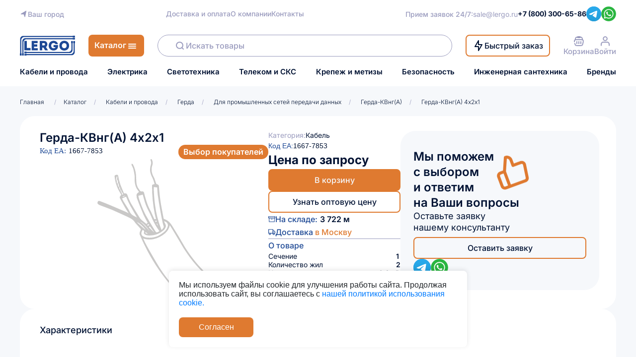

--- FILE ---
content_type: text/html; charset=UTF-8
request_url: https://lergo.ru/product/cable/gerda-kvnga-4x2x1
body_size: 14698
content:
<!DOCTYPE html>
<html lang="ru">

<head>
    <meta charset="UTF-8">
    <meta http-equiv="X-UA-Compatible" content="IE=edge">
    <meta name="viewport" content="width=device-width, initial-scale=1.0">
            <title>Кабель Герда-КВнг(А) 4х2х1 - купить по низким ценам | LERGO </title>
        <meta name="description" content="В интернет-магазине LERGO вы можете приобрести &quot;Кабель Герда-КВнг(А) 4х2х1&quot;. Оптом и в розницу. Доставка по всей России. Поможем с подбором оборудования по тел. +7 (800) 300-65-86."/>
        <link rel="stylesheet" href="/assets/css/main.css?v=3"/>
<link rel="stylesheet" href="/assets/css/header.css"/>
<link rel="stylesheet" href="/assets/css/header-mobile.css"/>
<link rel="stylesheet" href="/assets/css/header-burger.css"/>
<link rel="stylesheet" href="/assets/css/global.css"/>

<link rel="apple-touch-icon" sizes="180x180" href="/assets/icon/apple-touch-icon.png">
<link rel="icon" type="image/png" sizes="32x32" href="/assets/icon/favicon-32x32.png">
<link rel="icon" type="image/png" sizes="16x16" href="/assets/icon/favicon-16x16.png">
<link rel="icon" type="image/png" sizes="16x16" href="/assets/icon/favicon.ico">
<link rel="manifest" href="/assets/icon/site.webmanifest">
<link rel="mask-icon" href="/assets/icon/safari-pinned-tab.svg" color="#5bbad5">
<meta name="msapplication-TileColor" content="#da532c">
<meta name="theme-color" content="#ffffff">

<link href="/assets/js/jquery-ui-1.12.1/jquery-ui.css"  rel="preload" as="style" onload="this.onload=null;this.rel='stylesheet'"/>
<noscript><link rel="stylesheet" href="/assets/js/jquery-ui-1.12.1/jquery-ui.css"></noscript>

<link href="/assets/css/swiper-bundle.css" rel="preload" as="style" onload="this.onload=null;this.rel='stylesheet'"/>
<noscript><link rel="stylesheet" href="/assets/css/swiper-bundle.css"></noscript>

<!-- Add the slick-theme.css if you want default styling -->
<link type="text/css" href="//cdn.jsdelivr.net/npm/slick-carousel@1.8.1/slick/slick.css" rel="preload" as="style" onload="this.onload=null;this.rel='stylesheet'"/>
<noscript><link rel="stylesheet" href="//cdn.jsdelivr.net/npm/slick-carousel@1.8.1/slick/slick.css"></noscript>

<!-- Add the slick-theme.css if you want default styling -->
<link type="text/css" href="//cdn.jsdelivr.net/npm/sliarck-cousel@1.8.1/slick/slick-theme.css" rel="preload" as="style" onload="this.onload=null;this.rel='stylesheet'"/>
<noscript><link rel="stylesheet" href="//cdn.jsdelivr.net/npm/sliarck-cousel@1.8.1/slick/slick-theme.css"></noscript>    <link rel="stylesheet" href="/assets/css/style_product_detail.css?v=1">

    <link rel="canonical" href="https://lergo.ru/product/cable/gerda-kvnga-4x2x1">
</head>
<body data-ptype="product">
<div class="page" id="to-top">
    <header class="header">
  <div class="container">
    <div class="header__container">
      <div class="component-23-parent-next">
        <div class="component-23 subdomain-block">
          <img class="bookmark-icon-next" alt="" src="/assets/icon/header/bookmark.svg">

          <div class="wrapper2-next">
            <div class="div75-next">
                              Ваш город
              
            </div>
          </div>
        </div>
        <div class="frame-wrapper-next">
          <div class="links-group-next">
            <div class="links17-next">
              <div class="div76-next">
                <a href="/info/delivery" class="div77-next">Доставка и оплата</a>
              </div>
            </div>
            <a href="/info/about" class="div78-next">О компании</a>
            <a href="/info/contacts" class="div79-next">Контакты</a>
          </div>
        </div>
        <div class="group-parent-next">
          <div class="link-header-wrapper-next">
            <div class="link-header2-next">
              <div class="component-21-next">
                <div class="link-header3-next">
                  <div class="phone6-next">Прием заявок 24/7:</div>
                  <div oncopy="ym(94198149,'reachGoal','email_copy'); return true;" style="display: flex"><a href="mailto:sale@lergo.ru" onclick="ym(94198149,'reachGoal','email_click'); return true;" class="phone7-next"> sale@lergo.ru</a></div>
                </div>
              </div>
            </div>
          </div>
          <div class="link-header-container-next">
            <div class="link-header4-next">
              <a onclick="ym(94198149,'reachGoal','call_click'); return true;" oncopy="ym(94198149,'reachGoal','call_copy'); return true;" href="tel:+7 (800) 300-65-86" class="phone8-next"><b>+7 (800) 300-65-86</b></a>
            </div>
          </div>
          <div class="frame-parent6-next">
            <div class="telegram-1-wrapper-next">
              <a target="_blank" href="https://t.me/LergoB2B"><img width="30" height="30" src="/assets/icon/telegram.svg"></a>
            </div>
            <div class="whatsapp-1-wrapper-next">
              <a target="_blank" href="https://wa.me/79062414170"><img width="30" height="30" src="/assets/icon/whatsapp.svg"></a>
            </div>
          </div>
        </div>
      </div>
      <div class="header-next">
        <a href="/"><img class="component-1-icon1-next" alt="" src="/assets/icon/header/component-13.svg"></a>
        <div class="links16-next">
          <a class="text-inherit" href="/catalog">
            <div class="div63-next">Каталог</div>
            <img class="align-justify-icon-next" alt="" src="/assets/icon/header/alignjustify.svg">
          </a>
        </div>
        <form class="search2-next search">
          <img class="magnifier-24-outline2-next" alt="" src="/assets/icon/header/magnifier--24--outline2.svg">

          <input name="mr_search" class="search-list mr_search div59-next" type="text" placeholder="Искать товары">
          <button class="search_button"></button>
        </form>
        <div class="component-22-parent-next">
          <div class="component-22-next">
            <div class="call-order2-next fast_order_link">
              <img class="lightning-svgrepo-com-1-icon-next" alt="" src="/assets/icon/header/lightningsvgrepocom-1.svg">
              <div class="div60-next">Быстрый заказ</div>
              <!-- <div class="div60-next infoCall js-open-popup-wholesale-price">Быстрый заказ</div> -->
            </div>
            <div class="call-order3-next">
              <img class="phone-call-icon-next" alt="" src="/assets/icon/header/phonecall.svg">

              <div class="div61-next">Заказать звонок</div>
            </div>
          </div>
          <div class="call-order4-next">
            <img class="phone-call-icon1-next" alt="" src="/assets/icon/header/phonecall.svg">

            <div class="div62-next">Заказать звонок</div>
          </div>
        </div>
        <div class="basket-parent-next">
          <a class="basket1-next" href="/cart/">
            <img class="cart-3-svgrepo-com-1-icon-next" alt="" src="/assets/icon/header/cart3svgrepocom-1.svg">
            <span class="price9-next">Корзина</span>
            <span class="nav__cart-link">
              <b class=" nav__cart-counter  hide " id="cartitems" data-items='[]'>0</b>
            </span>
          </a>

                      <div class="user-parent-next header__enter cs_login_btn button-register" data-mode="0" data-type="open">
              <img  class="user-icon-next" alt="" src="/assets/icon/header/user.svg">
              <span class="price9-next">Войти</span>
            </div>
          
        </div>
      </div>
      <div class="menu1-next">
        <a href="/catalog/cable">Кабели и провода</a>
        <a href="/catalog/electro">Электрика</a>
        <a href="/catalog/lighting">Светотехника</a>
        <a href="/catalog/telecom">Телеком и СКС</a>
        <a href="/catalog/sundries">Крепеж и метизы</a>
        <a href="/catalog/security">Безопасность</a>
        <a href="/catalog/engsantech">Инженерная сантехника</a>
        <a href="/catalog/brands">Бренды</a>
      </div>
    </div>
  </div>
</header>

<div class="mobile-header-next">
  <div class="component-23-wrapper-next">
    <div class="component-231-next">
      <img class="bookmark-icon2-next" loading="lazy" alt="" src="/assets/icon/header/mobile/bookmark1.svg"/>

      <div class="wrapper8-next subdomain-block-mobile">
        <div class="div175-next">
                      Ваш город
                  </div>
      </div>
    </div>
  </div>
  <div class="mobile-contacts-next">
    <div class="component-1-group-next">
      <a href="/" class="text-dec">
        <img class="component-1-icon6-next" loading="lazy" alt="" src="/assets/icon/header/mobile/component-14.svg"/>
      </a>

      <div class="messenger-icons-next">
        <a target="_blank" href="https://t.me/LergoB2B" class="text-dec">
          <img class="telegram-1-icon5-next" loading="lazy" alt="" src="/assets/icon/header/mobile/telegram-14.svg"/>
        </a>

        <div class="whatsapp-next">
          <a target="_blank" href="https://wa.me/79062414170" class="text-dec">
          <img class="whatsapp-1-icon5-next" loading="lazy" alt="" src="/assets/icon/header/mobile/whatsapp-14.svg"/>
          </a>
        </div>
        <div class="basket3-next">
          <div class="basket4-next">
            <a href="/cart/" class="text-dec">
              <img class="cart-3-svgrepo-com-1-icon1-next" loading="lazy" alt="" src="/assets/icon/header/mobile/cart3svgrepocom-11.svg"/>
            </a>

            <div class="nav__cart-link">
              <b style="left: 10px" class="nav__cart-counter  hide " id="cartitems" data-items='[]'>0</b>
            </div>
          </div>
        </div>
        <div class="user-next header__enter">
                      <img data-mode="0" data-type="open" class="user-icon1-next cs_login_btn button-register" loading="lazy" alt="" src="/assets/icon/header/mobile/user1.svg"/>
                  </div>
      </div>
    </div>
  </div>
  <div class="search-input-wrapper-next">
    <div class="search-input-next">
      <form id="search-field" class="search-term-next">
        <img class="magnifier-24-outline5-next" alt="" src="/assets/icon/header/mobile/magnifier--24--outline3.svg"/>
        <input class="input4-next search-list mr_search-mobile" placeholder="Искать товары" type="text" />
      </form>
      <div class="align-justify-next header__mobile-nav" id="alignJustifyContainer">
        <img class="menu-icon-next" alt="" src="/assets/icon/header/mobile/menu-icon.svg" />

        <img class="menu-icon1-next" alt="" src="/assets/icon/header/mobile/menu-icon.svg" />

        <img class="menu-icon2-next" alt="" src="/assets/icon/header/mobile/menu-icon.svg" />
      </div>
    </div>
  </div>
  <div class="mobile-menu hide">
    <div class="div-burger">
      <section class="frame-parent-burger">
        <header class="frame-group-burger">
          <div class="component-23-wrapper-burger">
            <div class="component-23-burger">
              <img class="bookmark-icon-burger" loading="lazy" alt="" src="/assets/icon/header/mobile/bookmark1.svg"/>

              <div class="wrapper-burger subdomain-block-mobile">
                <div class="div1-burger">
                                      Ваш город
                                  </div>
              </div>
            </div>
          </div>
          <img class="x-icon-burger mobile-menu__close" loading="lazy" alt="" src="/assets/icon/header/mobile/x.svg" id="xIcon"/>
        </header>
        <div class="burger-banner">
          <svg class="burger-banner__decor" width="139" height="130" viewBox="0 0 139 130" fill="none" xmlns="http://www.w3.org/2000/svg"><path fill-rule="evenodd" clip-rule="evenodd" d="M81.8431 0.186433C94.9501 -1.38525 107.002 7.2622 117.306 15.5142C127.216 23.4508 136.914 33.2599 138.815 45.8132C140.617 57.7144 128.711 67.0672 126.916 78.9694C124.515 94.8862 139.082 115.781 126.709 126.078C114.659 136.106 96.9657 120.613 81.8431 116.479C71.3272 113.604 61.888 109.855 51.8457 105.612C38.0209 99.7714 20.8211 99.185 12.0633 86.9973C2.36531 73.5013 -4.83888 53.1044 4.00311 39.0327C13.1945 24.405 36.6064 31.0517 52.0642 23.3374C63.5964 17.5822 69.0462 1.72092 81.8431 0.186433Z" fill="#9A9BBE"/><path fill-rule="evenodd" clip-rule="evenodd" d="M80.4422 21.1694C89.7445 19.7777 97.8314 27.2507 105.333 32.9248C112.694 38.4921 123.171 44.1296 122.998 53.3571C122.815 63.0781 107.415 65.7263 104.543 75.015C101.589 84.565 113.505 96.3089 107.292 104.14C101.584 111.336 89.3915 107.463 80.4422 105.397C72.944 103.666 66.6887 99.023 61.3043 93.5252C56.6524 88.7754 55.1854 82.2724 52.0519 76.4088C47.9906 68.8093 38.3336 62.5257 40.2484 54.1245C42.1347 45.8485 53.8678 45.0242 60.4318 39.6423C67.6278 33.7423 71.239 22.5463 80.4422 21.1694Z" fill="#F6F8FB"/></svg>
          <h3 class="burger-banner__title">Войдите в профиль</h3>
          <span class="burger-banner__subtitle">Преимущества для постоянных покупателей</span>
          <button class="button-default header__enter cs_login_btn button-register" data-mode="0" data-type="open">Войти</button>
        </div>
      </section>
      <section class="inner-burger">
        <div class="parent-burger">
          <div class="h31-burger">Каталог</div>
          <div class="burger-catalog-grid">
            <a href="/catalog/cable">
              <span>Кабели и провода</span>
              <img loading="lazy" alt="Кабели и провода" src="/assets/icon/header/mobile/--1@2x.png"/>
            </a>
            <a href="/catalog/electro">
              <span>Электрика</span>
              <img loading="lazy" alt="Электрика" src="/assets/icon/header/mobile/--1-1@2x.png"/>
            </a>
            <a href="/catalog/lighting">
              <span>Светотехника</span>
              <img loading="lazy" alt="Светотехника" src="/assets/icon/header/mobile/--1-2@2x.png"/>
            </a>
            <a href="/catalog/security">
              <span>Безопасность</span>
              <img loading="lazy" alt="Безопасность" src="/assets/icon/header/mobile/--1-3@2x.png" />
            </a>
            <a href="/catalog/telecom">
              <span>Телеком и СКС</span>
              <img loading="lazy" alt="Телеком и СКС" src="/assets/icon/header/mobile/--1-4@2x.png"/>
            </a>
            <a href="/catalog/engsantech">
              <span>Инженерная сантехника</span>
              <img loading="lazy" alt="Инженерная сантехника" src="/assets/icon/header/mobile/--1-5@2x.png"/>
            </a>
            <a href="/catalog/sundries">
              <span>Крепеж и метизы</span>
              <img loading="lazy" alt="Крепеж и метизы" src="/assets/icon/header/mobile/--1-6@2x.png"/>
            </a>
            <a href="/catalog/brands">
              <span>Бренды</span>
              <img loading="lazy" alt="Бренды" src="/assets/icon/header/mobile/--1-7@2x.png"/>
            </a>
          </div>
        </div>
      </section>
      <div class="parent6-burger">
        <a class="text-dec" href="/info/about">
          <div class="h32-burger">О компании</div>
        </a>
        <a class="text-dec" href="/info/delivery">
          <div class="h33-burger">Оплата и доставка</div>
        </a>
        <a class="text-dec" href="/info/contacts">
          <div class="h34-burger">Контакты</div>
        </a>
      </div>
      <section class="phone-parent-burger">
        <div class="phone-burger">По всем Вашим вопросам:</div>
        <div class="phone-group-burger">
          <a onclick="ym(94198149,'reachGoal','call_click'); return true;" oncopy="ym(94198149,'reachGoal','call_copy'); return true;" href="tel:+7 (800) 300-65-86" class="phone1-burger text-dec"><b>+7 (800) 300-65-86</b></a>
          <div class="div12-burger">с 9 до 18:00</div>
        </div>
        <div class="phone-container-burger">
          <a href="mailto:sale@lergo.ru" onclick="ym(94198149,'reachGoal','email_click'); return true;" oncopy="ym(94198149,'reachGoal','email_copy'); return true;" class="phone2-burger text-dec">sale@lergo.ru</a>
          <div class="phone3-burger">Прием заявок 24/7</div>
        </div>
        <img class="vector-icon-burger" loading="lazy" alt="" src="/assets/icon/header/mobile/vector.svg"/>
      </section>
    </div>
  </div>
</div>

  <div class="header__breadcrumbs">
    <div class="container">
      <ul class="header__breadcrumbs-list" itemscope itemtype="https://schema.org/BreadcrumbList">
        <li class="header__breadcrumbs-item" itemprop="itemListElement" itemscope itemtype="https://schema.org/ListItem">
          <a href="/" class="header__breadcrumbs-link" itemprop="item" href="https://example.com/dresses">
            <span itemprop="name">Главная</span>
            <meta itemprop="position" content="1"/>
          </a>
          <span class="header__breadcrumbs-line">/</span>
        </li>
        <li class="header__breadcrumbs-item" itemprop="itemListElement" itemscope itemtype="https://schema.org/ListItem">
          <a href="/catalog" class="header__breadcrumbs-link" itemprop="item" href="https://example.com/dresses">
            <span itemprop="name">Каталог</span>
            <meta itemprop="position" content="2"/>
            <!-- <span class="header__breadcrumbs-line">/</span> -->
          </a>
        </li>

                  <li class="header__breadcrumbs-item" itemprop="itemListElement" itemscope itemtype="https://schema.org/ListItem">
                          <span class="header__breadcrumbs-line">/</span>
              <a class="header__breadcrumbs-link" itemprop="item" href="https://example.com/dresses">
                <span itemprop="name">Кабели и провода</span>
                <meta itemprop="position" content="3"/>
              </a>
                      </li>
                  <li class="header__breadcrumbs-item" itemprop="itemListElement" itemscope itemtype="https://schema.org/ListItem">
                          <span class="header__breadcrumbs-line">/</span>
              <a href="/catalog/cable/gerda" class="header__breadcrumbs-link" itemprop="item" href="https://example.com/dresses">
                <span itemprop="name">Герда</span>
                <meta itemprop="position" content="4"/>
              </a>
                      </li>
                  <li class="header__breadcrumbs-item" itemprop="itemListElement" itemscope itemtype="https://schema.org/ListItem">
                          <span class="header__breadcrumbs-line">/</span>
              <a href="/catalog/cable/gerda/dlya-promishlennih-setey-peredachi-dannih" class="header__breadcrumbs-link" itemprop="item" href="https://example.com/dresses">
                <span itemprop="name">Для промышленных сетей передачи данных</span>
                <meta itemprop="position" content="5"/>
              </a>
                      </li>
                  <li class="header__breadcrumbs-item" itemprop="itemListElement" itemscope itemtype="https://schema.org/ListItem">
                          <span class="header__breadcrumbs-line">/</span>
              <a href="/catalog/cable/gerda/dlya-promishlennih-setey-peredachi-dannih/" class="header__breadcrumbs-link" itemprop="item" href="https://example.com/dresses">
                <span itemprop="name">Герда-КВнг(А)</span>
                <meta itemprop="position" content="6"/>
              </a>
                      </li>
                  <li class="header__breadcrumbs-item" itemprop="itemListElement" itemscope itemtype="https://schema.org/ListItem">
                          <span class="header__breadcrumbs-line">/</span>
              <a class="header__breadcrumbs-link" itemprop="item" href="https://example.com/dresses">
                <span itemprop="name">Герда-КВнг(А) 4х2х1</span>
                <meta itemprop="position" content="7"/>
              </a>
                      </li>
        
      </ul>
    </div>
  </div>
    <div class="product_container bg_light_individual product_detail_container" itemscope="" itemtype="http://schema.org/Product"
         data-price="" data-innercode="1667-7853" data-pid="84814" data-edizm="1">
        <section class="data-source">
            <div class="rate-limiter">
                <div class="data-queue">
                    <div class="data-queue-child"></div>
                    <div class="data-router">
                        <div class="data-splitter main__title main__title-product">
                            <h1 itemprop="name">Герда-КВнг(А) 4х2х1</h1>
                            <div class="data-transform-matrix">
                                                                    <div class="property-value">
                                        <div class="div17">Код ЕА:</div>
                                        <div class="links4">
                                            <div class="div18">1667-7853</div>
                                        </div>
                                    </div>
                                                                <button class="value-combiner">
                                    <div class="div19">Выбор покупателей</div>
                                </button>
                            </div>
                            <div class="image" itemscope="" itemprop="image" itemtype="http://schema.org/ImageObject">
                                <meta itemprop="url contentUrl" content="https://51.250.70.162/assets/images/catalog/cable_cat_default.svg">
                                <img style="width: auto" class="image-3-icon" loading="lazy" alt="Герда-КВнг(А) 4х2х1" src="/assets/images/catalog/cable_cat_default.svg">
                                <img class="image-2-icon" loading="lazy" alt="Герда-КВнг(А) 4х2х1" src="/assets/resources/product_detail/image-2@2x.png">
                            </div>
                        </div>
                    </div>
                    <div class="loop">
                        <div class="variable" itemprop="offers" itemscope="" itemtype="http://schema.org/Offer">
                            <meta itemprop="name" content="Герда-КВнг(А) 4х2х1">
                            <div class="function">
                                <div class="path">
                                                                        <div class="property-value2">
                                        <div class="div22">Категория:</div>
                                        <div class="links6">
                                            <div class="div23">Кабель</div>
                                        </div>
                                    </div>
                                                                            <div class="property-value3">
                                            <div class="div24 color-active">Код EA:</div>
                                            <div class="links7">
                                                <div class="div25">1667-7853</div>
                                            </div>
                                        </div>
                                                                    </div>
                                <div style="padding-bottom: 0; padding-top: 0" class="product-card__about-sum">
                                                                            Цена по запросу
                                        <meta itemprop="price" content="Цена по запросу">
                                                                        <meta itemprop="priceCurrency" content="RUB">
                                    <link itemprop="availability" href="http://schema.org/InStock">
                                </div>
                                <div class="source">
                                    <button class="button-buy button-car btn-buy-solid">
                                        <div class="caption">В корзину</div>
                                    </button>
                                    <input data-posid=""  class="numfield products__card-counter-num products__card-counter-element" type="hidden"
                                           value="1" placeholder="1"/>
                                    <button class="btn-buy-solid btn-buy-solid--transparent js-open-popup-wholesale-price">
                                        <!-- <div class="caption callback_call_link_mobile">Узнать оптовую цену</div> -->
                                        <div class="caption">Узнать оптовую цену</div>
                                    </button>
                                </div>
                            </div>
                            <div class="router">
                                <div class="property">
                                    <img class="archive-icon" alt="" src="/assets/resources/product_detail/archive.svg">

                                    <div class="property-value4">
                                                                                    <div class="div26">На складе:</div>
                                            <div class="links8">
                                                <div class="div27">3 722 м</div>
                                            </div>
                                                                            </div>
                                </div>
                                <div class="data-processor">
                                    <div class="logic-gate">
                                        <img class="truck-icon" alt="" src="/assets/resources/product_detail/truck.svg">
                                    </div>
                                    <div class="property-value5">
                                        <div class="div28">
                                            <span>Доставка </span>
                                            <span class="span">в Москву</span>
                                        </div>
                                        <div class="links9">
                                            <div class="div29">122м</div>
                                        </div>
                                    </div>
                                </div>
                                <div class="output-port"></div>
                            </div>
                            <div class="splitter">
                                <div class="div30">О товаре</div>
                                <div class="frame-parent2">
                                    <div class="parent1">
                                        <div class="div33">Сечение</div>
                                        <div class="div34">1</div>
                                    </div>
                                    <div class="parent1">
                                        <div class="div33">Количество жил</div>
                                        <div class="div34">2</div>
                                    </div>
                                    <div class="parent1">
                                        <div class="div35">Номинальное напряжение</div>
                                        <div class="div36">0,3 кВ</div>
                                    </div>
                                </div>
                            </div>
                        </div>
                        <div class="loop-inner">
    <div class="frame-parent3">
        <div class="caption-parent">
            <h3 class="caption2">
                <p class="p">Мы поможем</p>
                <p class="p1">с выбором</p>
                <p class="p2">и ответим</p>
                <p class="p3">на Ваши вопросы</p>
            </h3>
            <img class="thumbs-up-icon" loading="lazy" alt="" src="/assets/resources/product_detail/thumbsup@2x.png">
        </div>
        <div class="caption-wrapper">
            <div class="caption3">
                Оставьте заявку нашему консультанту
            </div>
        </div>
        <div class="btn-buy-solid-parent card__buttons">
            <button onclick="document.getElementById('extra_call_form1').scrollIntoView();" class="btn-buy-solid btn-buy-solid--transparent">
                <div class="caption">Оставить заявку</div>
            </button>
            <!--<div class="popup-callback__text_result" style="font-size: 16px;
                                        text-align: center;
                                        width: 100%;
                                        padding: 0;"></div>-->
            <div class="frame-wrapper1">
                <div class="telegram-1-group">
                    <a target="_blank" href="https://t.me/LergoB2B"><img width="35" height="35" src="/assets/icon/telegram.svg"></a>

                    <a target="_blank" href="https://wa.me/79062414170"><img width="35" height="35" src="/assets/icon/whatsapp.svg"></a>
                </div>
            </div>
        </div>
    </div>
</div>
                    </div>
                </div>
                <div class="data-queue data-queue-mobile">
                    <div class="loop-mobile loop">
                        <div class="variable">
                            <div class="function">
                                <div class="path">
                                                                        <div class="property-value2">
                                        <div class="div22">Категория:</div>
                                        <div class="links6">
                                            <div class="div23">Кабель</div>
                                        </div>
                                    </div>
                                                                            <div class="property-value3">
                                            <div class="div24 color-active">Код EA:</div>
                                            <div class="links7">
                                                <div class="div25">1667-7853</div>
                                            </div>
                                        </div>
                                                                    </div>
                                <div class="product-card__about-sum">
                                                                            Цена по запросу
                                                                    </div>
                                <div class="source">
                                    <button class="button-buy button-car btn-buy-solid">
                                        <div class="caption">В корзину</div>
                                    </button>
                                    <input data-posid=""  class="numfield products__card-counter-num products__card-counter-element" type="hidden"
                                           value="1" placeholder="1"/>
                                    <button onclick="document.getElementById('extra_call_form1').scrollIntoView();" class="btn-buy-solid btn-buy-solid--transparent js-open-popup-wholesale-price">
                                        <!-- <div class="caption callback_call_link_mobile">Узнать оптовую цену</div> -->
                                        <div class="caption">Узнать оптовую цену</div>
                                    </button>
                                </div>
                            </div>
                            <div class="router">
                                <div class="property">
                                    <img class="archive-icon" alt="" src="/assets/resources/product_detail/archive.svg">

                                    <div class="property-value4">
                                                                                    <div class="div26">На складе:</div>
                                            <div class="links8">
                                                <div class="div27">3 722 м</div>
                                            </div>
                                                                            </div>
                                </div>
                                <div class="data-processor">
                                    <div class="logic-gate">
                                        <img class="truck-icon" alt="" src="/assets/resources/product_detail/truck.svg">
                                    </div>
                                    <div class="property-value5">
                                        <div class="div28">
                                            <span>Доставка </span>
                                            <span class="span">в Москву</span>
                                        </div>
                                        <div class="links9">
                                            <div class="div29">122м</div>
                                        </div>
                                    </div>
                                </div>
                            </div>
                            <div class="splitter">
                                <div class="div30">О товаре</div>
                                <div class="frame-parent2">
                                    <div class="parent1">
                                        <div class="div33">Сечение</div>
                                        <div class="div34">1</div>
                                    </div>
                                    <div class="parent1">
                                        <div class="div33">Количество жил</div>
                                        <div class="div34">2</div>
                                    </div>
                                    <div class="parent1">
                                        <div class="div35">Номинальное напряжение</div>
                                        <div class="div36">0,3 кВ</div>
                                    </div>
                                </div>
                            </div>
                        </div>
                        <div class="loop-inner">
    <div class="frame-parent3">
        <div class="caption-parent">
            <h3 class="caption2">
                <p class="p">Мы поможем</p>
                <p class="p1">с выбором</p>
                <p class="p2">и ответим</p>
                <p class="p3">на Ваши вопросы</p>
            </h3>
            <img class="thumbs-up-icon" loading="lazy" alt="" src="/assets/resources/product_detail/thumbsup@2x.png">
        </div>
        <div class="caption-wrapper">
            <div class="caption3">
                Оставьте заявку нашему консультанту
            </div>
        </div>
        <div class="btn-buy-solid-parent card__buttons">
            <button onclick="document.getElementById('extra_call_form1').scrollIntoView();" class="btn-buy-solid btn-buy-solid--transparent">
                <div class="caption">Оставить заявку</div>
            </button>
            <!--<div class="popup-callback__text_result" style="font-size: 16px;
                                        text-align: center;
                                        width: 100%;
                                        padding: 0;"></div>-->
            <div class="frame-wrapper1">
                <div class="telegram-1-group">
                    <a target="_blank" href="https://t.me/LergoB2B"><img width="35" height="35" src="/assets/icon/telegram.svg"></a>

                    <a target="_blank" href="https://wa.me/79062414170"><img width="35" height="35" src="/assets/icon/whatsapp.svg"></a>
                </div>
            </div>
        </div>
    </div>
</div>
                    </div>
                </div>
                <div class="splitter splitter-mobile">
                    <div class="frame-parent2">
                        <div class="parent1">
                            <div class="div33">Сечение</div>
                            <div class="div34">1</div>
                        </div>
                        <div class="parent1">
                            <div class="div33">Количество жил</div>
                            <div class="div34">2</div>
                        </div>
                        <div class="parent1">
                            <div class="div35">Номинальное напряжение</div>
                            <div class="div36">0,3 кВ</div>
                        </div>
                    </div>
                </div>
                                    <div class="infodescr-parent">
                        <div class="infodescr">
                            <div class="div37">
                                                                    <div class="links10">
                                        <div class="product-card__tabs-item gray black" tab-index="1" >Характеристики</div>
                                    </div>
                                                                                                                                                                                                                            </div>

                            <div class="product-card__tabs-all">
                                <div class="container">
                                    <div class="product-card__tabs-more">
                                                                                    <div style="padding: 0; margin-top: 0;" class="product-card__tabs-content" tab-index="1">
                                                <div class="div44" style="display: none !important;">
                                                    <button class="frame">
                                                        <div class="div45">Для АСУ ТП и инжиниринга</div>
                                                    </button>
                                                    <button class="frame-button">
                                                        <div class="div46">Для наружной прокладки</div>
                                                    </button>
                                                    <div class="wrapper1">
                                                        <div class="div47">
                                                            Устойчив к солнечному излучению, росе, инею
                                                        </div>
                                                    </div>
                                                </div>
                                                <div class="description">
                                                    <div class="product-card__tabs-characteristics">
                                                        <div class="product-card__tabs-wrap">
                                                            <div class="product-card__more-text">Напряжение: <span class="product-card__more-text--black">герда, для промышленных сетей передачи данных кВ</span></div>
                                                            <div class="product-card__more-text">Материалы жилы: <span class="product-card__more-text--black"></span></div>
                                                        </div>
                                                    </div>
                                                </div>
                                                <div style="margin-top: 30px;">
                                                    <div class="parent7">
                                                        <div class="div55 div112-arrow more_har">Больше характеристик</div>
                                                    </div>
                                                    <div class="product-card__tabs-common hide">
                                                        <div class="product-card__tabs-characteristics">
                                                                                                                            <div class="product-card__tabs-wrap">
                                                                                                                                            <div class="product-card__more-text">3 Тип использования: <span class="product-card__more-text--black">герда, для промышленных сетей передачи данных </span></div>
                                                                                                                                            <div class="product-card__more-text">3 Напряжение: <span class="product-card__more-text--black">0,5 кВ</span></div>
                                                                                                                                            <div class="product-card__more-text">3 Материал жилы: <span class="product-card__more-text--black">Медь </span></div>
                                                                                                                                            <div class="product-card__more-text">3 Материал изоляции: <span class="product-card__more-text--black">Поливинилхлорид (ПВХ) </span></div>
                                                                                                                                            <div class="product-card__more-text">3 Нераспространение горения при групповой прокладке: <span class="product-card__more-text--black">Да </span></div>
                                                                                                                                    </div>
                                                                                                                                                                                </div>
                                                    </div>
                                                </div>
                                            </div>
                                                                            </div>

                                    
                                    
                                    
                                    
                                                                    </div>
                            </div>
                        </div>
                    </div>
                                

                <form type="submit" onsubmit="ym(94198149,'reachGoal','request'); return false;" method="POST"  class="send_request_big_form loop-inner loop-inner-mobile">
                    <div class="frame-parent3">
                        <div class="caption-parent">
                            <h3 class="caption2">
                                <p class="p">Мы поможем</p>
                                <p class="p1">с выбором</p>
                                <p class="p2">и ответим</p>
                                <p class="p3">на Ваши вопросы</p>
                            </h3>
                            <img class="thumbs-up-icon" loading="lazy" alt="" src="/assets/resources/product_detail/thumbsup@2x.png">
                        </div>
                        <div class="caption-wrapper">
                            <div class="caption3">
                                Оставьте заявку нашему консультанту
                            </div>
                        </div>
                        <div class="btn-buy-solid-parent card__buttons">
                            <button class="btn-buy-solid btn-buy-solid--transparent">
                                <div class="caption callback_call_link_mobile">Оставить заявку</div>
                            </button>

                            <div class="frame-wrapper1">
                                <div class="telegram-1-group">
                                    <a target="_blank" href="https://t.me/LergoB2B"><img width="40" height="40" src="/assets/icon/telegram.svg"></a>

                                    <a target="_blank" href="https://wa.me/79062414170"><img width="40" height="40" src="/assets/icon/whatsapp.svg"></a>
                                </div>
                            </div>
                        </div>
                    </div>
                </form>

                <div class="request-big-form" id="extra_call_form1">
    <div class="request-big-form__wrapper">
        <p class="request-big-form__title">Нужна помощь в поиске товара? <br>Оставьте заявку и мы поможем вам</p>
        <form class="request-big-form__form send_request_big_form popup-callback__form" method="POST" onsubmit="ym(94198149,'reachGoal','request'); return false;" action="">
            <input class="request-big-form__input input-Name" type="text" placeholder="Имя"/>
            <input class="request-big-form__input input-phone input_phone_new" id="phone_contactpage" type="text" placeholder="Телефон" >
            <button class="request-big-form__button popup-callback__form-button">Отправить заявку</button>

            <input  class="input-comment" id="phone_contactpage" type="hidden" placeholder="Текст вопроса" value="Текст вопроса отсутствует">
            <input class="input_token_res" id="token_res1" type="hidden" name="token_res">
            <input class="input_url_product" type="hidden" name="url_product" value="/product/cable/gerda-kvnga-4x2x1">
            <input class="input_name_product" type="hidden" name="name_product" value="Герда-КВнг(А) 4х2х1">


            <p class="request-big-form__text">Нажимая кнопку отправки Вы принимаете <a href="/info/gdpr">Соглашение на обработку персональных данных</a></p>

            <div class="request-big-form__socials">
                <a target="_blank" href="https://t.me/LergoB2B"><img width="35" height="35" src="/assets/icon/telegram.svg"></a>
                <a target="_blank" href="https://wa.me/79062414170"><img width="35" height="35" src="/assets/icon/whatsapp.svg"></a>
            </div>

            <div class="notification_result_new"></div>
        </form>
    </div>
</div>

                <div class="container">
                    <div class="product-card__tabs-content container">
                                                <div class="about__info-text">
                                                            <blockquote>
                                    LERGO — это низкие цены на "Кабель Герда-КВнг(А) 4х2х1" и другое электротехническое оборудование
                                    и аксессуары. В наличии на складе 3 722 м.
                                </blockquote>
                                <blockquote>
                                    В удобном каталоге нашего интернет-магазина вы всегда без проблем сможете найти интересующий вас
                                    товар и все его технические характеристики, фотографии, обозначения и маркировки, спецификации и
                                    многое другое. А если возникнут вопросы, наши профессиональные менеджеры проконсультируют по всем
                                    интересующим вопросам.
                                </blockquote>
                                <blockquote>
                                    У компании множество крупных складов, расположенных по всей территории Российской
                                    Федерации, что позволяет оперативно и эффективно обслуживать клиентов по всей стране.
                                    Сотрудничаем с различными ТК, проводим акции и предоставляем индивидуальные условия.
                                    Оплата производится наличными в офисе компании LERGO или по безналичному расчету.
                                    Работаем как с организациями, так и с физическими лицами.
                                </blockquote>
                                <blockquote>
                                    Покупайте качественную электротехническую продукцию у надежного поставщика. Закажите
                                    "Кабель Герда-КВнг(А) 4х2х1" онлайн или через менеджера по номеру телефона +7 (800) 300-65-86.
                                </blockquote>
                                                    </div>
                                            </div>
                </div>

            </div>
        </section>
    </div>

    

<footer class="footer">
    <div class="container">
        <div itemscope itemtype="http://schema.org/Organization">
            <div class="row">
                <div class="col-12 col-sm-4 footer__info-content-logo">
                    <div class="row">
                        <div class="col-6 col-sm-12">
                            <div class="footer__logo">
                                <a href=""><img style="width: 100px" src="/assets/icon/logo-dark.svg" alt=""></a>
                            </div>
                        </div>
                        <div class="col-6 col-sm-12 footer-info">
                            <div class="footer__info-wrap">
                                <div itemprop="name" class="footer__info">© Lergo, 2026</div>
                                <div class="footer__info"><a href="/info/gdpr"  class="footer__nav-link">Политика конфиденциальности</a></div>
                            </div>
                        </div>
                    </div>
                </div>
                <div class="col-12 col-sm-4 footer__info-content">
                    <ul class="footer__nav-list">
                        <li class="footer__nav-item"><a href="/info/about" class="footer__nav-link">О компании</a></li>
                        <li class="footer__nav-item"><a href="/info/contacts" class="footer__nav-link">Контакты</a></li>
                        <li class="footer__nav-item footer-info-number"><a href="/info/delivery" class="footer__nav-link">Доставка и оплата</a></li>
                        <li class="footer__nav-item footer-info-number"><a href="/catalog/" class="footer__nav-link">Каталог</a></li>
                        <li class="footer__nav-item footer-info-number"><a href="/info/articles" class="footer__nav-link">Статьи</a></li>
                        <li class="footer__nav-item footer-info-partners"><a onclick="ym(94198149,'reachGoal','call_click'); return true;" oncopy="ym(94198149,'reachGoal','call_copy'); return true;" href="tel:+7 (800) 300-65-86" class="footer__nav-link">+7 (800) 300-65-86</a></li>
                        <li class="footer__nav-item footer-info-partners"><a onclick="ym(94198149,'reachGoal','email_click'); return true;" oncopy="ym(94198149,'reachGoal','email_copy'); return true;" href="mailto:sale@lergo.ru" class="footer__nav-link">sale@lergo.ru</a></li>
                    </ul>

                </div>
                <div class="col-12 col-sm-4">
                    <div itemprop="telephone" class="footer__info footer-info-number"><a onclick="ym(94198149,'reachGoal','call_click'); return true;" oncopy="ym(94198149,'reachGoal','call_copy'); return true;" href="tel:+7 (800) 300-65-86">+7 (800) 300-65-86</a></div>
                    <div itemprop="email" class="footer__info footer-info-number"><a onclick="ym(94198149,'reachGoal','email_click'); return true;" oncopy="ym(94198149,'reachGoal','email_copy'); return true;" href="mailto:sale@lergo.ru">sale@lergo.ru</a></div>
                    <div itemprop="address" itemscope itemtype="http://schema.org/PostalAddress">
                        <span class="footer__info footer-info-number" itemprop="postalCode">196240</span>
                        <span class="footer__info footer-info-number" itemprop="addressLocality">г. Санкт-Петербург</span>
                        <span class="footer__info footer-info-number" itemprop="streetAddress">вн.тер. г. Муниципальный Округ Новоизмайловское, проезд 1-Й Предпортовый, дом 11, строение 1, квартира 128</span>
                    </div>
                    <div class="footer__info" style="display: none">Cookie</div>
                </div>

                <div class="col-6 col-sm-12 footer-info-mobile">
                    <div class="footer__info-wrap">
                        <div itemprop="name" class="footer__info">© Lergo, 2026</div>
                        <div class="footer__info"><a href="/info/gdpr"  class="footer__nav-link">Политика конфиденциальности</a></div>
                    </div>
                </div>
            </div>
        </div>
    </div>
    <div class="footer-text">
        <div class="footer-text-title">
            2026
            <svg xmlns="http://www.w3.org/2000/svg" width="13" height="12" viewBox="0 0 13 12" fill="none" style="margin-bottom: 3.5px;">
                <g clip-path="url(#clip0_501_1601)">
                    <path d="M12.0312 6C12.0312 9.05625 9.55625 11.5312 6.5 11.5312C3.44375 11.5312 0.96875 9.05625 0.96875 6C0.96875 2.94375 3.44375 0.46875 6.5 0.46875C9.55625 0.46875 12.0312 2.94375 12.0312 6ZM6.5 1.275C3.88906 1.275 1.775 3.38906 1.775 6C1.775 8.61094 3.88906 10.725 6.5 10.725C9.11094 10.725 11.225 8.61094 11.225 6C11.225 3.38906 9.11094 1.275 6.5 1.275Z" fill="white"/>
                    <path d="M8.14961 6.74072L8.84805 6.91885C8.70273 7.49072 8.44023 7.93135 8.06055 8.23135C7.68086 8.53135 7.2168 8.68135 6.66836 8.68135C6.10117 8.68135 5.63711 8.56416 5.28086 8.33447C4.92461 8.10479 4.65273 7.76728 4.46992 7.33135C4.28242 6.89072 4.19336 6.42197 4.19336 5.91572C4.19336 5.36729 4.29648 4.88916 4.50742 4.47666C4.71836 4.06885 5.01367 3.75947 5.40273 3.54385C5.7918 3.33291 6.21836 3.2251 6.68242 3.2251C7.20742 3.2251 7.65273 3.36104 8.01367 3.62822C8.37461 3.89541 8.62305 4.2751 8.76367 4.7626L8.07461 4.92197C7.95273 4.5376 7.77461 4.26103 7.54023 4.08291C7.30586 3.90947 7.01523 3.82041 6.66367 3.82041C6.26055 3.82041 5.91836 3.91885 5.64648 4.11103C5.37461 4.30322 5.18242 4.56572 5.07461 4.89385C4.96211 5.22197 4.91055 5.55947 4.91055 5.90635C4.91055 6.35635 4.97617 6.74541 5.10742 7.07822C5.23867 7.41104 5.44023 7.66416 5.7168 7.82822C5.99336 7.99229 6.29336 8.07666 6.61211 8.07666C7.00117 8.07666 7.33398 7.96416 7.60586 7.73916C7.87305 7.51885 8.05586 7.18604 8.14961 6.74072Z" fill="white"/>
                </g>
                <defs>
                    <clipPath id="clip0_501_1601">
                        <rect width="12" height="12" fill="white" transform="translate(0.5)"/>
                    </clipPath>
                </defs>
            </svg>
            Комплексные поставки электротехнической продукции. Цены и наличие указанные на сайте не являются публичной офертой
        </div>
    </div>
    <div class="footer-text-mobile">
        <div class="footer-text-title">
            <div class="footer-year-svg">
                2026
                <svg xmlns="http://www.w3.org/2000/svg" width="13" height="12" viewBox="0 0 13 12" fill="none" style="margin-bottom: 3.5px;">
                    <g clip-path="url(#clip0_501_1601)">
                        <path d="M12.0312 6C12.0312 9.05625 9.55625 11.5312 6.5 11.5312C3.44375 11.5312 0.96875 9.05625 0.96875 6C0.96875 2.94375 3.44375 0.46875 6.5 0.46875C9.55625 0.46875 12.0312 2.94375 12.0312 6ZM6.5 1.275C3.88906 1.275 1.775 3.38906 1.775 6C1.775 8.61094 3.88906 10.725 6.5 10.725C9.11094 10.725 11.225 8.61094 11.225 6C11.225 3.38906 9.11094 1.275 6.5 1.275Z" fill="white"/>
                        <path d="M8.14961 6.74072L8.84805 6.91885C8.70273 7.49072 8.44023 7.93135 8.06055 8.23135C7.68086 8.53135 7.2168 8.68135 6.66836 8.68135C6.10117 8.68135 5.63711 8.56416 5.28086 8.33447C4.92461 8.10479 4.65273 7.76728 4.46992 7.33135C4.28242 6.89072 4.19336 6.42197 4.19336 5.91572C4.19336 5.36729 4.29648 4.88916 4.50742 4.47666C4.71836 4.06885 5.01367 3.75947 5.40273 3.54385C5.7918 3.33291 6.21836 3.2251 6.68242 3.2251C7.20742 3.2251 7.65273 3.36104 8.01367 3.62822C8.37461 3.89541 8.62305 4.2751 8.76367 4.7626L8.07461 4.92197C7.95273 4.5376 7.77461 4.26103 7.54023 4.08291C7.30586 3.90947 7.01523 3.82041 6.66367 3.82041C6.26055 3.82041 5.91836 3.91885 5.64648 4.11103C5.37461 4.30322 5.18242 4.56572 5.07461 4.89385C4.96211 5.22197 4.91055 5.55947 4.91055 5.90635C4.91055 6.35635 4.97617 6.74541 5.10742 7.07822C5.23867 7.41104 5.44023 7.66416 5.7168 7.82822C5.99336 7.99229 6.29336 8.07666 6.61211 8.07666C7.00117 8.07666 7.33398 7.96416 7.60586 7.73916C7.87305 7.51885 8.05586 7.18604 8.14961 6.74072Z" fill="white"/>
                    </g>
                    <defs>
                        <clipPath id="clip0_501_1601">
                            <rect width="12" height="12" fill="white" transform="translate(0.5)"/>
                        </clipPath>
                    </defs>
                </svg>
            </div>
            Комплексные поставки электротехнической продукции. Цены и наличие указанные на сайте не являются публичной офертой
        </div>
    </div>
</footer>

<div id="cookieConsent" class="cookie-consent">
  <div class="cookie-consent__modal">
    <p>Мы используем файлы cookie для улучшения работы сайта. Продолжая использовать сайт, вы соглашаетесь с <a href="/info/gdpr">нашей политикой использования cookie.</a></p>
    <div class="cookie-consent__buttons">
      <button id="cookieAccept" class="cookie-consent__button">Согласен</button>
    </div>
  </div>
</div>

<script type="text/javascript">
    (function ab() {
        var request = new XMLHttpRequest();
        request.open('GET', "https://scripts.botfaqtor.ru/one/133227", false); request.send();
        if(request.status == 200)
            eval(request.responseText);
    })();
</script>

<!-- Yandex.Metrika counter -->
<script type="text/javascript" async>
    (function (m, e, t, r, i, k, a) {
        m[i] = m[i] || function () {
            (m[i].a = m[i].a || []).push(arguments)
        };
        m[i].l = 1 * new Date();
        for (var j = 0; j < document.scripts.length; j++) {
            if (document.scripts[j].src === r) {
                return;
            }
        }
        k = e.createElement(t), a = e.getElementsByTagName(t)[0], k.async = 1, k.src = r, a.parentNode.insertBefore(k, a)
    })
    (window, document, "script", "https://mc.yandex.ru/metrika/tag.js", "ym");

    ym(94198149, "init", {
        clickmap: true,
        trackLinks: true,
        accurateTrackBounce: true,
        webvisor: true
    });
</script>
<noscript><div><img src="https://mc.yandex.ru/watch/94198149" style="position:absolute; left:-9999px;" alt="" /></div></noscript>
<!-- /Yandex.Metrika counter -->

<script src="/assets/js/jquery.min.js" ></script>
<script>let $ = jQuery;</script>
<script src="/assets/js/jquery-ui-1.12.1/jquery-ui.min.js" ></script>
<script type="text/javascript" src="//cdn.jsdelivr.net/npm/slick-carousel@1.8.1/slick/slick.min.js" ></script>
<script src="/assets/js/jquery.maskedinput.js" async></script>
<script src="/assets/js/swiper-bundle.js" async></script>
<script src="/assets/js/lazysizes.min.js" async></script>
<script async>
    const searchBtn = document.getElementById('search-icon-mobile')
    const searchInput = document.querySelector('#search-field')

    searchBtn.addEventListener('click', () => {
        if (searchInput.style.display === 'flex') {
            searchInput.style.display = 'none'
        }
        else {
            searchInput.style.display = 'flex'
        }
    })
</script>

<script async>
    let link = document.getElementsByClassName('mobile-menu__nav-link')
    link.click(function (){
        return
    }).dblclick(function (){
        window.location = this.href
        return false;
    })
</script>
</div>

<!--POP-UP'S-->

<!-- cart added -->
<div class="cart-added">
    <span>Товар добавлен</span>
    <a href="/cart/">Перейти в корзину</a>
</div>

<!--callback-->
<div class="popup-callback popup_callback  hide" data-type="close">
    <div class="popup-callback__content">
        <div class="closepopup popup-callback__close">
            <img src="/assets/icon/close.svg" alt="" data-type="close">
        </div>
        <div class="popup-callback__title">Заказать обратный звонок</div>
        <div class="popup-callback__text">Отправьте свой номер телефона и наш менеджер свяжется с Вами в ближайшее время
        </div>
        <form method="POST" type="submit" action="" class="popup-callback__form form">
            <label for="phone" class="popups__label">Ваше имя<sup class="input-error-text">*</sup></label>
            <input class="popup-callback__form-input input input-valid input-name input_ym" value="" type="text"
                placeholder="">

            <label class="popups__label">Телефон<sup class="input-error-text">*</sup></label>
            <input class="popup-callback__form-input input input-valid input-phone input_ym" type="phone" value=""
                placeholder="">
            <div class="popup-callback__text_result"></div>
            <button type="submit" class="popup-callback__form-button button-default submit">Отправить</button>
        </form>
        <div class="popups__agreement">Нажимая на кнопку “Отправить”, Вы принимаете <a href="/info/gdpr"
                target="_blank">Соглашение на обработку персональных данных</a></div>
    </div>
</div>


<!--register-->
<div class="register hide" id="register_block" data-type="close">
    <div class="register__container">
        <form class="register__form form" id="regform">
            <div class="register__form-content">
                <div class="register__form-title">Регистрация</div>
                <div class="closepopup register__form-close">
                    <img src="/assets/icon/close.svg" alt="" data-type="close">
                </div>
                <div class="register__form-input form-input">
                    <label for="name" class="popups__label">ФИО<sup class="input-error-text">*</sup></label>
                    <input type="text" data-req="1" id="reg_fio" class="input input-valid" placeholder="ФИО">
                </div>
                <div class="form_error" id="reg_fio_error">
                </div>
                <div class="register__form-input form-input">
                    <label for="login" class="popups__label">Логин или e-mail<sup
                            class="input-error-text">*</sup></label>
                    <input type="text" data-req="1" id="reg_email" class="input input-valid" placeholder="email">
                </div>
                <div class="form_error" id="reg_email_error">
                </div>
                <div class="register__form-input form-input">
                    <label for="password" class="popups__label">Пароль<sup class="input-error-text">*</sup></label>
                    <input data-req="1" id="reg_passw1" type="password" class="input input-valid" placeholder="">
                </div>
                <div class="form_error" id="reg_passw_error1">
                </div>
                <div class="register__form-input form-input">
                    <label for="password" class="popups__label">Ещё раз пароль<sup
                            class="input-error-text">*</sup></label>
                    <input data-req="1" id="reg_passw2" type="password" class="input input-valid" placeholder="">
                </div>
                <div class="form_error" id="reg_passw_error2">
                </div>

                <div class="register__switch" tab-index="0">
                    <label class="cs_switch_remember register__switch-label">
                        <span class="register__switch-handle"></span>
                        <input id="reg_remember" data-checked="1" class="register__switch-input" type="checkbox"
                            checked="true">
                    </label>
                    <div class="register__switch-title">Запомнить меня</div>
                </div>
                <div class="register__form-wrap">
                    <div class="register__form-button">
                        <button class="button-default submit register-after__trigger"
                            id="register_btn">Зарегистрироваться</button>
                    </div>
                    <div class="register__change">
                                                <div class="cs_auth_btn register__change-trigger login-trigger" data-type="close">Авторизоваться
                        </div>
                    </div>
                </div>
            </div>
            <div class="popups__agreement">Нажимая на кнопку “Зарегистрироваться”, Вы принимаете <a href="/info/gdpr"
                    target="_blank">Соглашение на обработку персональных данных</a></div>
        </form>
    </div>
</div>

<!--login-->
<div id="login_block" class="register login register_login hide" data-type="close">
    <div class="register__container register__container-login">
        <div class="logo-login-page">
            <img loading="lazy" alt="" src="/assets/icon/header/mobile/component-14.svg" />
        </div>
        <form id="authform" class="register__form form">
            <div class="register__form-content">

                <div class="register__form-title">Вход в личный кабинет</div>
                <div class="closepopup register__form-close register__form-close-login">
                    <img src="/assets/icon/close.svg" alt="" data-type="close">
                </div>
                <div class="register__form-input form-input">
                    <input data-req="1" id="auth_login" type="text" class="input `input-valid`"
                        placeholder="Логин или E-mail">
                </div>
                <div class="form_error" id="auth_login_error">
                </div>
                <div id="auth_passw_f" class="register__form-input form-input">
                    <input data-req="1" id="auth_passw" type="password" class="input input-valid" placeholder="Пароль">
                </div>
                <div class="form_error" id="auth_passw_error">
                </div>
                <div class="register__form-button">
                    <button id="auth_btn" class="button-default submit">Авторизоваться</button>
                </div>
                <div class="register__form-wrap">
                    <div data-mode="auth" id="remind" class="register__form-forgot">Забыли пароль?</div>
                </div>
                <div class="register__change register__change-login">
                    <div class="register__change-text">Нет аккаунта? - </div>
                    <div class="cs_reg_btn register__change-trigger login-trigger" data-type="close">Зарегистрироваться
                    </div>
                </div>
            </div>
        </form>
    </div>
</div>

<div id="remind_result_message" class="register-after login-after hide" data-type="close">
    <div class="register-after__container" data-type="close">
        <div id="log_after_content" class="register-after__content">
            <div class="logo-login-page">
                <img loading="lazy" alt="" src="/assets/icon/header/mobile/component-14.svg" />
            </div>
            <div class="register-after__text">Мы отправили письмо на Ваш e-mail. </div>
            <div class="register-after__text">В нем указан новый пароль. </div>
            <div class="closepopup register__form-close  register-after__close">
                <img src="/assets/icon/close.svg" alt="" data-type="close">
            </div>
            <a href="/" class="arrow-left-parent-next text-dec">
                <img class="arrow-left-icon-next" loading="lazy" alt="" src="/assets/icon/header/arrow-left.svg" />
                <div class="wrapper-next">
                    <div class="back-next">Вернуться на сайт</div>
                </div>
            </a>
        </div>
    </div>
</div>

<!--after-->

<div id="afterreg_block" class="register-after hide" data-type="close">
    <div class="register-after__container" data-type="close">
        <div id="reg_after_content" class="register-after__content">
            <div class="logo-login-page">
                <img loading="lazy" alt="" src="/assets/icon/header/mobile/component-14.svg" />
            </div>
            <div class="register-after__text">На почту отправлено письмо для подтверждения региcтрации</div>
            <div class="closepopup register__form-close  register-after__close">
                <img src="/assets/icon/close.svg" alt="" data-type="close">
            </div>
        </div>
    </div>
</div>

<div class="modal-subdomain-back hide">
    <div class="modal-subdomain">
        <div class="modal-subdomain-header">
            <!-- Paragraph -->
            <div class="paragraph-subdomain-header">
                <blockquote class="header-subdomain-title">Выберите город</blockquote>
            </div>

            <!-- Close btn -->
            <div class="close-subdomain-btn closesubdomain">
                <img src="/assets/resources/images/close.svg" data-type="close" alt="">
            </div>
        </div>

        <div class="modal-subdomain-body">
            <table class="modal-subdomain-table">
                <tbody id="subdomain_list" class="modal-subdomain-table__body">
                    <tr class="modal-subdomain-table__row">
                        <td class="name_subdomain"><a href="https://moskva.lergo.ru/product/cable/gerda-kvnga-4x2x1">Москва</a></td>
                        <td class="name_subdomain"><a href="https://spb.lergo.ru/product/cable/gerda-kvnga-4x2x1">Санкт-Петербург</a></td>
                        <td class="name_subdomain"><a href="https://volgograd.lergo.ru/product/cable/gerda-kvnga-4x2x1">Волгоград</a></td>
                        <td class="name_subdomain"><a href="https://ekaterinburg.lergo.ru/product/cable/gerda-kvnga-4x2x1">Екатеринбург</a></td>
                        <td class="name_subdomain"><a href="https://kazan.lergo.ru/product/cable/gerda-kvnga-4x2x1">Казань</a></td>
                    </tr>
                    <tr class="modal-subdomain-table__row">
                        <td class="name_subdomain"><a href="https://nn.lergo.ru/product/cable/gerda-kvnga-4x2x1">Нижний Новгород</a></td>
                        <td class="name_subdomain"><a href="https://novosibirsk.lergo.ru/product/cable/gerda-kvnga-4x2x1">Новосибирск</a></td>
                        <td class="name_subdomain"><a href="https://omsk.lergo.ru/product/cable/gerda-kvnga-4x2x1">Омск</a></td>
                        <td class="name_subdomain"><a href="https://rostov.lergo.ru/product/cable/gerda-kvnga-4x2x1">Ростов-на-Дону</a></td>
                        <td class="name_subdomain"><a href="https://samara.lergo.ru/product/cable/gerda-kvnga-4x2x1">Самара</a></td>
                    </tr>
                    <tr class="modal-subdomain-table__row">
                        <td class="name_subdomain"><a href="https://chelyabinsk.lergo.ru/product/cable/gerda-kvnga-4x2x1">Челябинск</a></td>
                        <td class="name_subdomain"><a href="https://krasnoyarsk.lergo.ru/product/cable/gerda-kvnga-4x2x1">Красноярск</a></td>
                        <td class="name_subdomain"><a href="https://krasnodar.lergo.ru/product/cable/gerda-kvnga-4x2x1">Краснодар</a></td>
                        <td class="name_subdomain"><a href="https://voronezh.lergo.ru/product/cable/gerda-kvnga-4x2x1">Воронеж</a></td>
                        <td class="name_subdomain"><a href="https://perm.lergo.ru/product/cable/gerda-kvnga-4x2x1">Пермь</a></td>
                    </tr>
                    <tr class="modal-subdomain-table__row">
                        <td class="name_subdomain"><a href="https://lergo.ru/product/cable/gerda-kvnga-4x2x1">Другой</a></td>
                    </tr>
                </tbody>
            </table>
        </div>
    </div>
</div>

<div class="modal-subdomain-back-mobile hide">
    <div class="modal-subdomain-mobile">
        <div class="modal-subdomain-header-mobile">
            <!-- Paragraph -->
            <div class="paragraph-subdomain-header">
                <blockquote class="header-subdomain-title">Выберите город</blockquote>
            </div>

            <!-- Close btn -->
            <div class="close-subdomain-btn closesubdomain-mobile">
                <img src="/assets/resources/images/close.svg" data-type="close" alt="">
            </div>
        </div>

        <div class="modal-subdomain-body">
            <table class="modal-subdomain-table">
                <tbody id="subdomain_list" class="modal-subdomain-table__body">
                    <tr class="modal-subdomain-table__row">
                        <td class="name_subdomain"><a href="https://moskva.lergo.ru/product/cable/gerda-kvnga-4x2x1">Москва</a></td>
                    </tr>
                    <tr class="modal-subdomain-table__row">
                        <td class="name_subdomain"><a href="https://spb.lergo.ru/product/cable/gerda-kvnga-4x2x1">Санкт-Петербург</a></td>
                    </tr>
                    <tr class="modal-subdomain-table__row">
                        <td class="name_subdomain"><a href="https://volgograd.lergo.ru/product/cable/gerda-kvnga-4x2x1">Волгоград</a></td>
                    </tr>
                    <tr class="modal-subdomain-table__row">
                        <td class="name_subdomain"><a href="https://ekaterinburg.lergo.ru/product/cable/gerda-kvnga-4x2x1">Екатеринбург</a></td>
                    </tr>
                    <tr class="modal-subdomain-table__row">
                        <td class="name_subdomain"><a href="https://kazan.lergo.ru/product/cable/gerda-kvnga-4x2x1">Казань</a></td>
                    </tr>
                    <tr class="modal-subdomain-table__row">
                        <td class="name_subdomain"><a href="https://nn.lergo.ru/product/cable/gerda-kvnga-4x2x1">Нижний Новгород</a></td>
                    </tr>
                    <tr class="modal-subdomain-table__row">
                        <td class="name_subdomain"><a href="https://novosibirsk.lergo.ru/product/cable/gerda-kvnga-4x2x1">Новосибирск</a></td>
                    </tr>
                    <tr class="modal-subdomain-table__row">
                        <td class="name_subdomain"><a href="https://omsk.lergo.ru/product/cable/gerda-kvnga-4x2x1">Омск</a></td>
                    </tr>
                    <tr class="modal-subdomain-table__row">
                        <td class="name_subdomain"><a href="https://rostov.lergo.ru/product/cable/gerda-kvnga-4x2x1">Ростов-на-Дону</a></td>
                    </tr>
                    <tr class="modal-subdomain-table__row">
                        <td class="name_subdomain"><a href="https://samara.lergo.ru/product/cable/gerda-kvnga-4x2x1">Самара</a></td>
                    </tr>
                    <tr class="modal-subdomain-table__row">
                        <td class="name_subdomain"><a href="https://chelyabinsk.lergo.ru/product/cable/gerda-kvnga-4x2x1">Челябинск</a></td>
                    </tr>
                    <tr class="modal-subdomain-table__row">
                        <td class="name_subdomain"><a href="https://krasnoyarsk.lergo.ru/product/cable/gerda-kvnga-4x2x1">Красноярск</a></td>
                    </tr>
                    <tr class="modal-subdomain-table__row">
                        <td class="name_subdomain"><a href="https://voronezh.lergo.ru/product/cable/gerda-kvnga-4x2x1">Воронеж</a></td>
                    </tr>
                    <tr class="modal-subdomain-table__row">
                        <td class="name_subdomain"><a href="https://krasnodar.lergo.ru/product/cable/gerda-kvnga-4x2x1">Краснодар</a></td>
                    </tr>
                    <tr class="modal-subdomain-table__row">
                        <td class="name_subdomain"><a href="https://perm.lergo.ru/product/cable/gerda-kvnga-4x2x1">Пермь</a></td>
                    </tr>
                    <tr class="modal-subdomain-table__row">
                        <td class="name_subdomain"><a href="https://lergo.ru/product/cable/gerda-kvnga-4x2x1">Другой</a></td>
                    </tr>
                </tbody>
            </table>
        </div>
    </div>
</div>

<!--fast-order-->
<div class="fast-order hide" data-type="close" id="fast_order_form">
    <div class="fast-order__content">
        <div class="closepopup fast-order__close">
            <img src="/assets/icon/close.svg" alt="" data-type="close">
        </div>
        <div class="fast-order__title">Быстрый заказ</div>
        <div class="fast-order__text">Оставьте свои данные. <br>Мы свяжемся с Вами, чтобы обсудить детали заказа</div>
        <form method="POST" type="submit" action="" class="fast-order__form form">
            <input data-req="1" name="fast_user_name" type="text" class="input input-valid" placeholder="Имя">
            <input data-req="1" type="text" name="fast_user_email" class="input input-valid" placeholder="E-mail">
            <input data-req="1" type="phone" name="fast_user_phone" class="input input-valid input-phone" placeholder="Телефон">
            <textarea name="fast_user_comment" class="fast-order__textarea" placeholder="Комментарий по заказу"></textarea>
            <div class="fast-order__upload-file">
                <input type="file" id="add_agg-upload-1">
                <label for="add_agg-upload-1">
                    <svg width="24" height="24">
                        <use xlink:href="/assets/sprite.svg#add-file"></use>
                    </svg>
                    Прикрепить файл
                </label>
                <div style="display: inline-block;width:170px;margin-top:-20px;">
                    <span id="add_agg_filename1" style="margin-left:10px;color:#001233;font-size:12px"></span>
                    <div style="display:none;float:right;margin-top:0px;vertical-align: middle" id="add_agg_delf1">
                        <span class="delfile">×</span>
                    </div>
                </div>
            </div>
            <div class="order__form-wrapper">
                <div class="order__form-name order__form-name--flexstart" id="fast_order_msg"
                    style="color:#1E4995; width: 400px !important;">

                </div>
            </div>
            <div class="fast-order__form-button">
                <button type="submit" id="fast_order_submit" class="button-default submit">Отправить</button>
            </div>
        </form>
        <div class="popups__agreement">Нажимая на кнопку “Отправить”, Вы принимаете <br> <a href="/info/gdpr"
                target="_blank">Соглашение на
                обработку персональных данных</a></div>
    </div>
</div>

<div class="popup-callback-mobile popup_callback_mobile  hide" data-type="close">
    <div class="popup-callback__content-mobile">
        <div class="closepopup popup-callback__close-mobile">
            <img src="/assets/icon/close.svg" alt="" data-type="close">
        </div>
        <div class="popup-callback__title">Мы поможем с выбором и ответим на Ваши вопросы</div>
        <div class="popup-callback__text">Отправьте свой номер телефона и наш менеджер свяжется с Вами в ближайшее время
        </div>
        <form onsubmit="ym(94198149,'reachGoal','request'); return false;" method="POST" type="submit" action=""
            class="popup-callback__form form">
            <label class="popups__label">Телефон<sup class="input-error-text">*</sup></label>
            <input id="token_res2" type="hidden" class="input_token_res" name="token_res">
            <input class="popup-callback__form-input input input-valid input-phone input_ym" type="phone" value=""
                placeholder="">
            <input class="input_url_product" type="hidden" name="url_product" value="/product/cable/gerda-kvnga-4x2x1">
            <input class="input_name_product" type="hidden" name="name_product" value="Герда-КВнг(А) 4х2х1">
            <input class="input-Name vashemailgmailcom1" type="hidden" />
            <input id="phone_contactpage" class="input-comment vashemailgmailcom1" type="hidden">
            <div class="popup-callback__text_result"></div>
            <button type="submit" class="popup-callback__form-button button-default submit">Отправить</button>
        </form>
        <div class="popups__agreement">Нажимая на кнопку “Отправить”, Вы принимаете <a href="/info/gdpr"
                target="_blank">Соглашение на обработку персональных данных</a></div>
    </div>
</div>

<!-- TODO: Подключить форму -->
<div class="popup-callback-wholesale-price hide" data-type="close">
    <div class="popup-callback-wholesale-price__content">
        <div class="closepopup popup-callback__close-mobile">
            <img src="/assets/icon/close.svg" alt="" data-type="close">
        </div>
        <div class="popup-callback__title">Узнать оптовую цену</div>
        <div class="popup-callback__text">Оставьте свои данные, мы свяжемся с Вами и сообщим стоимость товара</div>
        <form onsubmit="ym(94198149,'reachGoal','request'); return false;" method="POST" type="submit" action=""
            class="popup-callback__form form">
            <input data-req="1" name="fast_user_name" type="text" class="input input-valid input-Name"
                placeholder="Имя">
            <input data-req="1" type="text" name="fast_user_email" class="input input-valid input-comment"
                placeholder="E-mail">
            <input data-req="1" type="phone" name="fast_user_phone" class="input input-valid input-phone"
                placeholder="Телефон">
            <input id="token_res3" type="hidden" class="input_token_res" name="token_res">
            <input class="input_url_product" type="hidden" name="url_product" value="/product/cable/gerda-kvnga-4x2x1">
            <input class="input_name_product" type="hidden" name="name_product" value="Герда-КВнг(А) 4х2х1">
            <input class="input-Name vashemailgmailcom1" type="hidden" />
            <input id="phone_contactpage2" class="input-comment vashemailgmailcom1" type="hidden">
            <div class="popup-callback__text_result"></div>
            <button type="submit" class="popup-callback__form-button button-default submit">Отправить</button>
        </form>
        <div class="popups__agreement">Нажимая на кнопку “Отправить”, Вы принимаете <a href="/info/gdpr"
                target="_blank">Соглашение на обработку персональных данных</a></div>
    </div>
</div>

<div class="popup-callback-mobile-result popup_callback_mobile_result  hide" data-type="close">
    <div class="popup-callback__content-mobile-result">
        <div class="closepopup popup-callback__close-mobile-result">
            <img src="/assets/icon/close.svg" alt="" data-type="close">
        </div>
        <img class="like-image" loading="lazy" alt="" src="/assets/resources/product_detail/thumbsup@2x.png">
        <div style="margin-top: 100px;" class="popup-callback__text-result">Спасибо за заявку! <br>  Наш менеджер скоро
            <br> перезвонит Вам</div>
    </div>
</div>
<script src="/assets/js/jq-script.js?v=1" async></script>
<script src="/assets/js/mgr-jq-script.js" async></script>
<script src="/assets/js/seo_content.js"></script>
<script src="/assets/js/jquery-ui-1.12.1/jquery-ui.min.js" async></script>
<script src="/assets/js/jquery.maskedinput.js" async></script>
<script src="/assets/js/jq-spec.js" async></script>

</body>


</html>


--- FILE ---
content_type: text/css
request_url: https://lergo.ru/assets/css/header-burger.css
body_size: 1382
content:
.bookmark-icon-burger {
  height: 16px;
  width: 16px;
  position: relative;
  overflow: hidden;
  flex-shrink: 0;
}
.div1-burger {
  position: relative;
  font-weight: 500;
  display: inline-block;
  min-width: 127px;
  white-space: nowrap;
}
.component-23-burger,
.wrapper-burger {
  display: flex;
  flex-direction: row;
  align-items: flex-start;
  justify-content: flex-start;
}
.component-23-burger {
  gap: 4px;
}
.component-23-wrapper-burger {
  display: flex;
  flex-direction: column;
  align-items: flex-start;
  justify-content: flex-end;
  padding: 0 0 3px;
}
.x-icon-burger {
  height: 24px;
  width: 24px;
  position: relative;
  border-radius: 8px;
  overflow: hidden;
  flex-shrink: 0;
  cursor: pointer;
}
.frame-group-burger {
  align-self: stretch;
  display: flex;
  flex-direction: row;
  align-items: flex-end;
  justify-content: space-between;
  gap: 20px;
  text-align: left;
  font-size: 14px;
  color: #9a9bbe;
  font-family: Inter;
}

.caption-burger {
  position: relative;
  font-size: 16px;
  line-height: 150%;
  font-weight: 600;
  color: #f6f8fb;
  text-align: center;
  display: inline-block;
  min-width: 48px;
}
.frame-parent-burger {
  display: flex;
  align-items: flex-start;
  justify-content: flex-start;
}
.frame-parent-burger {
  align-self: stretch;
  flex-direction: column;
}

.frame-parent-burger {
  margin-bottom: 20px;
  gap: 21px;
  text-align: left;
  font-size: 20px;
  color: #001233;
}
.h31-burger {
  position: relative;
  font-size: inherit;
  line-height: 120%;
  font-weight: 600;
  font-family: inherit;
  display: inline-block;
  min-width: 81px;
}


.inner-burger,
.parent-burger,
.parent5-burger {
  display: flex;
  justify-content: flex-start;
}

.inner-burger,
.parent-burger {
  align-items: flex-start;
  max-width: 100%;
}
.parent-burger {
  flex: 1;
  flex-direction: column;
  gap: 20px;
}
.inner-burger {
  align-self: stretch;
  flex-direction: row;
  padding: 0 5px 12px;
  box-sizing: border-box;
  text-align: left;
  font-size: 20px;
  color: #001233;
  font-family: Inter;
}
.h32-burger {
  display: inline-block;
  min-width: 119px;
}
.h32-burger,
.h33-burger,
.h34-burger {
  margin: 0;
  position: relative;
  font-size: inherit;
  line-height: 120%;
  font-weight: 600;
  font-family: inherit;
}
.h34-burger {
  display: inline-block;
  min-width: 97px;
}
.parent6-burger {
  display: flex;
  flex-direction: column;
  align-items: flex-start;
  justify-content: flex-start;
  padding: 15px 20px 20px 0;
  gap: 28px;
}
.phone-burger {
  position: relative;
  font-size: 16px;
  line-height: 20px;
  font-weight: 500;
}
.div12-burger,
.phone1-burger {
  position: relative;
  line-height: 22px;
}
.div12-burger {
  font-size: 16px;
  line-height: 20px;
  font-weight: 500;
  display: inline-block;
  min-width: 95px;
  white-space: nowrap;
}
.phone-group-burger {
  display: flex;
  flex-direction: column;
  align-items: flex-start;
  justify-content: flex-start;
  gap: 4px;
}
.phone2-burger,
.phone3-burger {
  position: relative;
}
.phone2-burger {
  line-height: 22px;
  display: inline-block;
  min-width: 124px;
  white-space: nowrap;
}
.phone3-burger {
  font-size: 16px;
  line-height: 20px;
  font-weight: 500;
}
.phone-container-burger {
  display: flex;
  flex-direction: column;
  align-items: flex-start;
  justify-content: flex-start;
  gap: 4px;
}
.vector-icon-burger {
  width: 193px;
  height: 203px;
  position: absolute;
  margin: 0 !important;
  right: -46px;
  bottom: -24px;
  z-index: 1;
}
.div-burger-burger,
.phone-parent-burger {
  position: relative;
  overflow: hidden;
  display: flex;
  flex-direction: column;
  align-items: flex-start;
  justify-content: flex-start;
  text-align: left;
  font-family: Inter;
}
.phone-parent-burger {
  align-self: stretch;
  border-radius: 12px;
  background-color: #f6f8fb;
  padding: 12px;
  gap: 12px;
  font-size: 18px;
  color: #1e4995;
}
.div-burger {
  width: 100%;
  background-color: #fff;
  padding: 15px 16px 20px;
  box-sizing: border-box;
  gap: 28px;
  line-height: normal;
  letter-spacing: normal;
  font-size: 20px;
  color: #001233;
}

/* burger top banner */
.burger-banner {
  width: 100%;
  border-radius: 12px;
  background-color: #f6f8fb;
  overflow: hidden;
  flex-shrink: 0;
  padding: 20px;
  box-sizing: border-box;
  position: relative;
  font-family: "Inter", sans-serif;
}
.burger-banner__decor {
  position: absolute;
  z-index: 1;
      height: auto;
  width: 225px;
  top: 50%;
  right: -29px;
  transform: translateY(-50%);
}
.burger-banner__decor path:nth-child(1) {
  fill: rgb(30 73 149 / 7%);
}
.burger-banner__title {
  font-weight: 600;
  font-size: 20px;
  line-height: 130%;
  margin: 0;
  position: relative;
  z-index: 2;
}
.burger-banner__subtitle {
  display: block;
  font-weight: 500;
  font-size: 14px;
  line-height: 130%;
  margin: 12px 0 20px;
  display: block;
  position: relative;
  z-index: 2;
}
.burger-banner .button-default {
      padding-top: 9px;
    padding-bottom: 9px;
    width: 265px;
    max-width: 100%;
    position: relative;
  z-index: 2;
}



/* burger grid */
.burger-catalog-grid {
  display: grid;
  grid-template-columns: repeat(4, 1fr);
  gap: 18px;
  width: 100%;
}
.burger-catalog-grid a {
  background: #F6F8FB;
  border-radius: 30px;
  position: relative;
  height: 190px;
  padding: 20px;
  color: #001233;
  overflow: hidden;
}
.burger-catalog-grid span {
font-size: 16px;
line-height: 150%;
font-weight: 600;
font-family: "Inter", sans-serif;
}
.burger-catalog-grid img {
  position: absolute;
  height: 84px;
  bottom: 25px;
  left: 50%;
  transform: translateX(-50%);
}
@media (max-width: 690px){
  .burger-catalog-grid {
    grid-template-columns: repeat(3, 1fr);
  }
}
@media (max-width: 590px){
  .burger-catalog-grid {
    gap: 12px;
  }
  .burger-catalog-grid a {
    padding: 12px 5px 0;
    height: 123px;
  }
  .burger-catalog-grid img {
    height: 115px;
    bottom: auto;
    top: 48px;
  }
  .burger-catalog-grid span {
    font-size: 14px;
    text-align: center;
    display: block;
  }
}
@media (max-width: 380px){
  .burger-catalog-grid {
    grid-template-columns: repeat(2, 1fr);
  }
}


--- FILE ---
content_type: text/css
request_url: https://lergo.ru/assets/css/style_product_detail.css?v=1
body_size: 8388
content:
body {
    margin: 0;
    line-height: normal;
}

:root {
    /* fonts */
    --font-inter: Inter;
    --font-montserrat: Montserrat;
    --text-reg: Gilroy;

    /* font sizes */
    --text-reg-size: 16px;
    --font-size-5xl: 24px;
    --font-size-lgi: 19px;
    --font-size-13xl: 32px;
    --font-size-sm: 14px;
    --font-size-lg: 18px;
    --font-size-17xl: 36px;
    --font-size-3xl: 22px;
    --font-size-10xl: 29px;
    --font-size-mini: 15px;
    --font-size-xs: 12px;
    --font-size-xl: 20px;
    --font-size-9xl: 28px;

    /* Colors */
    --light-blue: #f6f8fb;
    --color-whitesmoke-100: rgba(246, 248, 251, 0.4);
    --color-dimgray: #4d4d4e;
    --white: #fff;
    --dark: #001233;
    --orange: #df7a30;
    --color-chocolate-100: #c76117;
    --color-chocolate-200: rgba(199, 97, 23, 0.09);
    --not-important: #9a9cbe;
    --color: #9a9bbe;
    --active: #1e4995;
    --color-gainsboro-100: #dedee6;
    --color-seagreen: #1e955c;
    --white-orange: #ffe9da;
    --color1: #222b34;

    /* Gaps */
    --gap-21xl: 40px;
    --gap-xl: 20px;
    --gap-31xl: 50px;
    --gap-6xl: 25px;
    --gap-5xs: 8px;
    --gap-19xl-5: 38.5px;
    --gap-lgi: 19px;
    --gap-3xs: 10px;
    --gap-37xl: 56px;
    --gap-9xl: 28px;
    --gap-17xl: 36px;
    --gap-base: 16px;
    --gap-mini: 15px;
    --gap-8xs: 5px;
    --gap-9xs: 4px;
    --gap-7xs: 6px;

    /* Paddings */
    --padding-31xl: 50px;
    --padding-xl: 20px;
    --padding-12xs: 1px;
    --padding-3xs: 10px;
    --padding-7xs: 6px;
    --padding-4xl: 23px;
    --padding-xs: 12px;
    --padding-6xl: 25px;
    --padding-17xl: 36px;
    --padding-5xl: 24px;
    --padding-sm: 14px;
    --padding-11xl: 30px;
    --padding-21xl: 40px;
    --padding-8xs: 5px;
    --padding-4xs: 9px;
    --padding-9xl: 28px;
    --padding-11xs: 2px;
    --padding-5xs: 8px;
    --padding-base: 16px;
    --padding-9xs: 4px;
    --padding-6xs-5: 6.5px;
    --padding-341xl: 360px;
    --padding-71xl: 90px;
    --padding-161xl: 180px;
    --padding-6xs: 7px;
    --padding-10xs-5: 2.5px;
    --padding-smi: 13px;
    --padding-mini: 15px;

    /* Border radiuses */
    --br-11xl: 30px;
    --br-xl: 20px;
    --br-81xl: 100px;
    --br-80xl: 99px;
    --br-9xs: 4px;
    --br-10xs: 3px;
    --br-base: 16px;
}
.color-active {
    color: var(--active);
}
.bg_light_individual {
    background-color: var(--light-blue);
}
.child {
    position: absolute;
    top: 0;
    left: 0;
    background-color: #d9d9d9;
    width: 1440px;
    height: 185px;
}
.div1 {
    flex: 1;
    position: relative;
    line-height: 120%;
    font-weight: 300;
    align-items: center;
    justify-content: center;
}
.breadcrumb,
.div1,
.separator {
    align-self: stretch;
    display: flex;
}
.breadcrumb {
    width: 48px;
    flex-direction: row;
    align-items: flex-start;
    justify-content: flex-start;
}
.separator {
    width: 5px;
    position: relative;
    line-height: 120%;
    font-weight: 300;
    color: var(--color);
    align-items: center;
    justify-content: center;
}
.div2 {
    width: 46px;
    display: flex;
}
.div2,
.div3,
.separator1,
.separator2 {
    align-self: stretch;
    position: relative;
    line-height: 120%;
    font-weight: 300;
    align-items: center;
    justify-content: center;
}
.separator1 {
    width: 5px;
    color: var(--color);
    display: flex;
}
.div3,
.separator2 {
    width: 42px;
    display: none;
}
.separator2 {
    width: 5px;
    color: var(--not-important);
}
.n {
    width: 7px;
}
.n,
.n1,
.separator3,
.separator4 {
    align-self: stretch;
    position: relative;
    line-height: 120%;
    font-weight: 300;
    display: none;
    align-items: center;
    justify-content: center;
}
.separator3 {
    width: 5px;
    color: var(--not-important);
}
.n1,
.separator4 {
    width: 7px;
}
.separator4 {
    width: 5px;
    color: var(--not-important);
}
.n2 {
    width: 7px;
}
.n2,
.n3,
.separator5,
.separator6 {
    align-self: stretch;
    position: relative;
    line-height: 120%;
    font-weight: 300;
    display: none;
    align-items: center;
    justify-content: center;
}
.separator5 {
    width: 5px;
    color: var(--not-important);
}
.n3,
.separator6 {
    width: 7px;
}
.separator6 {
    width: 5px;
    color: var(--not-important);
}
.breadcrumb-last,
.div4 {
    align-self: stretch;
    flex: 1;
    display: flex;
}
.div4 {
    position: relative;
    line-height: 120%;
    font-weight: 300;
    align-items: center;
    justify-content: center;
    white-space: nowrap;
}
.breadcrumb-last {
    flex-direction: row;
    align-items: flex-start;
    justify-content: flex-start;
    color: var(--color);
}
.breadcrumb-parent,
.breadcrumbs {
    display: flex;
    flex-direction: row;
    align-items: center;
    box-sizing: border-box;
    max-width: 100%;
}
.breadcrumb-parent {
    align-self: stretch;
    width: 1091px;
    justify-content: flex-start;
    padding: 0 821px 0 0;
    gap: var(--gap-mini);
}
.breadcrumbs {
    position: absolute;
    width: 100%;
    top: calc(50% - 1718px);
    right: 0;
    left: 0;
    background-color: var(--light-blue);
    justify-content: center;
    padding: var(--padding-base) var(--padding-xl);
    text-align: center;
    font-size: var(--font-size-xs);
    color: var(--dark);
    font-family: var(--font-inter);
}
.location-2-1-icon {
    align-self: stretch;
    width: 16px;
    position: relative;
    max-height: 100%;
    overflow: hidden;
    flex-shrink: 0;
    min-height: 24px;
}
.div5 {
    position: relative;
}
.wrapper {
    display: flex;
    flex-direction: column;
    align-items: flex-start;
    justify-content: flex-start;
    padding: var(--padding-10xs-5) 0 0;
}
.icons {
    height: 24px;
    width: 24px;
    position: relative;
    border-radius: var(--br-10xs);
    overflow: hidden;
    flex-shrink: 0;
    min-height: 24px;
}
.frame-container,
.location-2-1-parent {
    display: flex;
    flex-direction: row;
    align-items: flex-start;
    justify-content: flex-start;
    gap: var(--gap-9xs);
}
.location-2-1-parent {
    gap: var(--gap-5xs);
}
.telegram-1 {
    border-color: var(--active);
    accent-color: #1e4995;
    cursor: pointer;
    margin: 0;
    height: 20px;
    width: 20px;
    position: relative;
    overflow: hidden;
    flex-shrink: 0;
    min-height: 20px;
}
.phone {
    position: relative;
    line-height: 15px;
    text-transform: uppercase;
    display: inline-block;
    min-width: 65px;
}
.phone-wrapper,
.telegram-1-parent {
    display: flex;
    align-items: flex-start;
    justify-content: flex-start;
}
.phone-wrapper {
    flex-direction: column;
    padding: var(--padding-10xs-5) 0 0;
}
.telegram-1-parent {
    flex-direction: row;
    gap: var(--gap-9xs);
}
.whatsapp-1 {
    cursor: pointer;
    margin: 0;
    height: 20px;
    width: 20px;
    position: relative;
    overflow: hidden;
    flex-shrink: 0;
    min-height: 20px;
}
.phone1 {
    position: relative;
    line-height: 15px;
    text-transform: uppercase;
    display: inline-block;
    min-width: 67px;
}
.phone-container {
    display: flex;
    flex-direction: column;
    align-items: flex-start;
    justify-content: flex-start;
    padding: var(--padding-10xs-5) 0 0;
}
.whatsapp-1-parent {
    flex-direction: row;
    gap: var(--gap-9xs);
}
.frame-div,
.frame-wrapper,
.whatsapp-1-parent {
    display: flex;
    align-items: flex-start;
    justify-content: flex-start;
}
.frame-div {
    align-self: stretch;
    flex-direction: row;
    gap: 30px;
}
.frame-wrapper {
    width: 210px;
    flex-direction: column;
    padding: var(--padding-11xs) 0 0;
    box-sizing: border-box;
    font-size: var(--font-size-xs);
    color: var(--light-blue);
    font-family: var(--font-inter);
}
.appbar-bg,
.frame-group {
    background-color: var(--active);
}
.frame-group {
    margin-top: -40px;
    align-self: stretch;
    border-bottom: 1px solid var(--color-whitesmoke-100);
    overflow: hidden;
    display: flex;
    flex-direction: row;
    align-items: flex-start;
    justify-content: space-between;
    padding: var(--padding-5xs) var(--padding-341xl);
    flex-shrink: 0;
    debug_commit: f6aba90;
    font-family: var(--text-reg);
}
.appbar-bg {
    height: 100%;
    width: 100%;
    position: absolute;
    margin: 0 !important;
    top: 0;
    right: 0;
    bottom: 0;
    left: 0;
    box-shadow: 0 4px 50px rgba(30, 73, 149, 0.05);
}
.cancel-24-outline,
.magnifier-24-outline {
    position: absolute;
    top: 1px;
    width: 24px;
    height: 24px;
    overflow: hidden;
}
.cancel-24-outline {
    right: 0;
}
.magnifier-24-outline {
    left: 2px;
}
.div6 {
    position: absolute;
    width: calc(100% - 62px);
    top: 11.11%;
    left: 32px;
    line-height: 120%;
    display: flex;
    align-items: center;
}

.component-1-icon{
    position: relative;
    max-width: 100%;
    z-index: 1;
}

.component-1-icon {
    align-self: stretch;
    height: 40px;
    overflow: hidden;
    flex-shrink: 0;
}
.component-1-wrapper {
    width: 131px;
    display: flex;
    flex-direction: column;
    align-items: flex-start;
    justify-content: flex-start;
    padding: 0 var(--padding-xl) 0 0;
    box-sizing: border-box;
}
.icons1,
.phone2 {
    position: relative;
}
.icons1 {
    height: 24px;
    width: 24px;
    overflow: hidden;
    flex-shrink: 0;
    min-height: 24px;
}
.phone2 {
    line-height: 20px;
    text-transform: uppercase;
}
.phone-frame {
    flex-direction: column;
    justify-content: flex-start;
    padding: var(--padding-11xs) 0 0;
}
.call-order,
.call-order-wrapper,
.phone-frame {
    display: flex;
    align-items: flex-start;
}
.call-order {
    flex-direction: row;
    justify-content: flex-start;
    gap: var(--gap-8xs);
    z-index: 1;
}
.call-order-wrapper {
    flex-direction: column;
    justify-content: flex-end;
    padding: 0 var(--padding-xl) var(--padding-6xs) 0;
}
.mobile-24-outline {
    height: 24px;
    width: 24px;
    position: relative;
    overflow: hidden;
    flex-shrink: 0;
    display: none;
    z-index: 4;
}
.icons2,
.phone3 {
    position: relative;
}
.icons2 {
    height: 24px;
    width: 24px;
    overflow: hidden;
    flex-shrink: 0;
    min-height: 24px;
}
.phone3 {
    line-height: 20px;
    text-transform: uppercase;
}
.call-order1,
.phone-wrapper1 {
    display: flex;
    align-items: flex-start;
    justify-content: flex-start;
}
.phone-wrapper1 {
    flex-direction: column;
    padding: var(--padding-11xs) 0 0;
}
.call-order1 {
    flex-direction: row;
    gap: var(--gap-8xs);
    z-index: 1;
}
.call-order-container {
    display: flex;
    flex-direction: column;
    align-items: flex-start;
    justify-content: flex-end;
    padding: 0 var(--padding-9xs) var(--padding-6xs) 0;
}
.email-icon {
    height: 24px;
    width: 24px;
    position: relative;
    overflow: hidden;
    flex-shrink: 0;
    min-height: 24px;
}
.phone4 {
    position: relative;
    line-height: 20px;
    display: inline-block;
    min-width: 113px;
    white-space: nowrap;
}
.link-header {
    display: flex;
    flex-direction: row;
    align-items: flex-start;
    justify-content: flex-start;
}
.link-header-wrapper {
    flex-direction: column;
    justify-content: flex-start;
    padding: var(--padding-11xs) 0 0;
}
.email-parent,
.header-top-inner,
.link-header-wrapper {
    display: flex;
    align-items: flex-start;
}
.email-parent {
    flex-direction: row;
    justify-content: flex-start;
    gap: var(--gap-7xs);
    z-index: 1;
}
.header-top-inner {
    flex-direction: column;
    justify-content: flex-end;
    padding: 0 0 var(--padding-5xs);
}
.icon,
.phone5 {
    position: relative;
}
.icon {
    height: 20px;
    width: 20px;
    min-height: 20px;
}
.phone5 {
    line-height: 20px;
}
.link-header1 {
    flex-direction: row;
    justify-content: flex-start;
}
.header-top-child,
.link-header1,
.parent {
    display: flex;
    align-items: flex-start;
}
.parent {
    flex-direction: row;
    justify-content: flex-start;
    gap: var(--gap-7xs);
    z-index: 1;
}
.header-top-child {
    flex-direction: column;
    justify-content: flex-end;
    padding: 0 var(--padding-xl) var(--padding-3xs) 0;
}
.div7 {
    position: relative;
    line-height: 20px;
    font-weight: 300;
    display: inline-block;
    min-width: 100px;
    z-index: 1;
}
.frame-child {
    height: 7px;
    width: 7px;
    position: relative;
    border-radius: 50%;
    background-color: var(--color-seagreen);
    z-index: 2;
    margin-left: -3px;
}
.group,
.header-top-inner1 {
    display: flex;
    flex-direction: row;
    align-items: flex-start;
    justify-content: flex-start;
}
.header-top-inner1 {
    flex-direction: column;
    justify-content: flex-end;
    padding: 0 0 var(--padding-3xs);
    text-align: center;
}
.div8,
.header-top {
    position: relative;
    display: flex;
}
.header-top {
    flex-direction: row;
    align-items: flex-end;
    justify-content: flex-start;
    padding: var(--padding-xl) var(--padding-341xl);
    gap: var(--gap-31xl);
    flex-shrink: 0;
    debug_commit: f6aba90;
    color: var(--light-blue);
}
.div8 {
    width: 62px;
    line-height: 120%;
    font-weight: 300;
    align-items: center;
    justify-content: center;
    min-width: 62px;
}
.links,
.links-wrapper {
    display: flex;
    flex-direction: row;
    align-items: flex-start;
    justify-content: flex-start;
}

.links-wrapper {
    flex-direction: column;
    padding: var(--padding-6xs-5) 0 0;
    color: var(--active);
}
.div9 {
    width: 145px;
    position: relative;
    line-height: 120%;
    font-weight: 300;
    display: flex;
    align-items: center;
    justify-content: center;
}
.links-container,
.links1 {
    display: flex;
    flex-direction: row;
    align-items: flex-start;
    justify-content: flex-start;
}
.links-container {
    flex-direction: column;
    padding: var(--padding-6xs-5) 0 0;
    color: var(--active);
}
.div10 {
    width: 93px;
    position: relative;
    line-height: 120%;
    font-weight: 300;
    display: flex;
    align-items: center;
    justify-content: center;
    min-width: 93px;
}
.links-frame,
.links2 {
    display: flex;
    flex-direction: row;
    align-items: flex-start;
    justify-content: flex-start;
}
.links-frame {
    flex-direction: column;
    padding: var(--padding-6xs-5) 0 0;
}
.div11 {
    width: 73px;
    position: relative;
    line-height: 120%;
    font-weight: 300;
    display: flex;
    align-items: center;
    justify-content: center;
    min-width: 73px;
}
.links-wrapper1,
.links3 {
    display: flex;
    flex-direction: row;
    align-items: flex-start;
    justify-content: flex-start;
}
.links-wrapper1 {
    flex-direction: column;
    padding: var(--padding-6xs-5) 0 0;
}
.magnifier-24-outline1 {
    position: absolute;
    top: calc(50% - 12px);
    left: 0;
    width: 24px;
    height: 24px;
    overflow: hidden;
}
.output-merger {
    position: absolute;
    width: calc(100% + 1px);
    top: 26px;
    right: -1px;
    left: 0;
    border-top: 1px solid var(--not-important);
    box-sizing: border-box;
    height: 1px;
}

.data-aggregator {
    width: 300px;
    display: flex;
    flex-direction: column;
    align-items: flex-start;
    justify-content: flex-start;
    padding: 3px 0 0;
    box-sizing: border-box;
}
.icons3,
.price {
    position: relative;
}
.icons3 {
    height: 24px;
    width: 24px;
    overflow: hidden;
    flex-shrink: 0;
    min-height: 24px;
}
.price {
    align-self: stretch;
    line-height: 20px;
    font-weight: 600;
    display: inline-block;
    min-width: 44px;
}
.error-handler,
.loop-manager,
.raised {
    display: flex;
    align-items: flex-start;
    justify-content: flex-start;
}
.loop-manager {
    flex: 1;
    flex-direction: column;
    padding: var(--padding-11xs) 0 0;
}
.error-handler,
.raised {
    flex-direction: row;
}
.error-handler {
    flex: 1;
    gap: var(--gap-7xs);
}
.raised {
    position: absolute;
    top: calc(50% - 10px);
    right: 10px;
    border-radius: var(--br-9xs);
    width: 74px;
}
.value {
    width: 11px;
    position: relative;
    letter-spacing: 0.75px;
    text-transform: uppercase;
    display: flex;
    align-items: center;
    justify-content: center;
    flex-shrink: 0;
    min-width: 11px;
}
.counter {
    position: absolute;
    top: 0;
    left: 64px;
    border-radius: var(--br-80xl);
    background-color: var(--orange);
    width: 20px;
    display: flex;
    flex-direction: row;
    align-items: flex-start;
    justify-content: flex-start;
    padding: var(--padding-12xs) var(--padding-9xs);
    box-sizing: border-box;
    z-index: 1;
    text-align: center;
    font-size: var(--font-size-sm);
    color: var(--white);
}
.basket {
    height: 32px;
    width: 84px;
    position: relative;
    text-align: right;
}
.frame-parent1 {
    width: 1200px;
    display: flex;
    flex-direction: row;
    align-items: flex-start;
    justify-content: space-between;
    gap: var(--gap-xl);
    max-width: 100%;
}
.header-user-login,
.menu {
    display: flex;
    align-items: flex-start;
    flex-shrink: 0;
}
.menu {
    align-self: stretch;
    background-color: var(--light-blue);
    box-shadow: 0 16px 24px rgba(0, 0, 0, 0.03), 0 2px 6px rgba(0, 0, 0, 0.02),
    0 0 1px rgba(0, 0, 0, 0.01);
    flex-direction: row;
    justify-content: center;
    padding: 19px var(--padding-xl);
    debug_commit: f6aba90;
    text-align: center;
    color: var(--dark);
}
.header-user-login {
    margin-left: -240px;
    width: 1920px;
    height: 150px;
    flex-direction: column;
    justify-content: flex-start;
    max-width: 133%;
    z-index: 1;
}
.div12 {
    width: 46px;
    position: relative;
    line-height: 120%;
    font-weight: 300;
    display: flex;
    align-items: center;
    justify-content: center;
    min-width: 46px;
}
.breadcrumb1 {
    display: flex;
    flex-direction: row;
    align-items: flex-start;
    justify-content: flex-start;
    color: var(--dark);
}
.div13,
.separator7 {
    width: 5px;
    position: relative;
    line-height: 120%;
    font-weight: 300;
    display: flex;
    align-items: center;
    justify-content: center;
    min-width: 5px;
}
.div13 {
    width: 43px;
    color: var(--dark);
    min-width: 43px;
}
.separator8 {
    width: 5px;
    min-width: 5px;
}
.div14,
.n4,
.separator8,
.separator9 {
    position: relative;
    line-height: 120%;
    font-weight: 300;
    display: flex;
    align-items: center;
    justify-content: center;
}
.div14 {
    width: 42px;
    color: var(--dark);
    min-width: 42px;
}
.n4,
.separator9 {
    width: 5px;
    min-width: 5px;
}
.n4 {
    width: 7px;
    color: var(--dark);
    min-width: 7px;
}
.separator10 {
    width: 5px;
    min-width: 5px;
}
.n5,
.n6,
.separator10,
.separator11 {
    position: relative;
    line-height: 120%;
    font-weight: 300;
    display: flex;
    align-items: center;
    justify-content: center;
}
.n5 {
    width: 7px;
    color: var(--dark);
    min-width: 7px;
}
.n6,
.separator11 {
    width: 5px;
    min-width: 5px;
}
.n6 {
    width: 7px;
    color: var(--dark);
    min-width: 7px;
}
.separator12 {
    width: 5px;
    min-width: 5px;
}
.div15,
.n7,
.separator12,
.separator13 {
    position: relative;
    line-height: 120%;
    font-weight: 300;
    display: flex;
    align-items: center;
    justify-content: center;
}
.n7 {
    width: 7px;
    color: var(--dark);
    min-width: 7px;
}
.div15,
.separator13 {
    width: 5px;
    min-width: 5px;
}
.div15 {
    width: 65px;
    min-width: 65px;
}
.breadcrumb-last1 {
    display: flex;
    flex-direction: row;
    align-items: flex-start;
    justify-content: flex-start;
}
.breadcrumbs1,
.signal-receiver {
    display: flex;
    flex-direction: row;
    align-items: center;
    box-sizing: border-box;
}
.signal-receiver {
    justify-content: flex-start;
    padding: 0 731px 0 0;
    gap: var(--gap-mini);
    max-width: 100%;
}
.breadcrumbs1 {
    margin-left: -240px;
    width: 1920px;
    background-color: var(--light-blue);
    justify-content: center;
    padding: var(--padding-base) var(--padding-xl);
    max-width: 133%;
    flex-shrink: 0;
    z-index: 2;
    margin-top: -1px;
    text-align: center;
    font-size: var(--font-size-xs);
    color: var(--not-important);
}
.header-user-login-parent {
    align-self: stretch;
    display: flex;
    flex-direction: column;
    align-items: flex-start;
    justify-content: flex-start;
    max-width: 100%;
    text-align: left;
    font-size: var(--text-reg-size);
    color: var(--white);
    font-family: var(--font-inter);
}
.data-queue-child {
    height: 461px;
    width: 1200px;
    position: relative;
    border-radius: var(--br-11xl);
    background-color: var(--white);
    display: none;
    max-width: 100%;
}
.main__title-product h1{
    padding-top: 0;
    padding-bottom: 0;
}
.div17,
.div18 {
    position: relative;
    line-height: 160%;
    display: inline-block;
    min-width: 58px;
}
.div18 {
    min-width: 61px;
}
.links4,
.property-value {
    display: flex;
    flex-direction: row;
    align-items: flex-start;
    justify-content: flex-start;
}
.links4 {
    color: var(--dark);
}
.property-value {
    gap: var(--gap-8xs);
    z-index: 1;
}
@media (max-width: 540px) {
    .property-value {
        display: none;
    }
}
.div19 {
    position: relative;
    font-size: var(--text-reg-size);
    line-height: 120%;
    font-weight: 600;
    font-family: var(--font-inter);
    color: var(--white);
    text-align: left;
}
.data-transform-matrix,
.value-combiner {
    display: flex;
    flex-direction: row;
    align-items: flex-start;
}
.value-combiner {
    cursor: auto;
    border: 0;
    padding: var(--padding-8xs) var(--padding-3xs);
    background-color: var(--orange);
    border-radius: var(--br-81xl);
    justify-content: flex-start;
    white-space: nowrap;
    z-index: 1;
}
.data-transform-matrix {
    align-self: stretch;
    justify-content: space-between;
    gap: var(--gap-xl);
    font-size: var(--font-size-mini);
    color: var(--active);
    font-family: var(--font-montserrat);
}
.image-3-icon {
    align-self: stretch;
    height: 272px;
    position: relative;
    max-width: 100%;
    overflow: hidden;
    flex-shrink: 0;
    object-fit: contain;
}
.image-2-icon {
    width: 73px;
    height: 36px;
    position: absolute;
    margin: 0 !important;
    bottom: -9px;
    left: 0;
    object-fit: contain;
    z-index: 2;
    display: none !important;
}
.data-router,
.data-splitter,
.image {
    display: flex;
    flex-direction: column;
    max-width: 100%;
}
.image {
    width: 450px;
    height: 272px;
    background-color: var(--white);
    align-items: center;
    justify-content: center;
    padding: var(--padding-6xl) var(--padding-xs);
    box-sizing: border-box;
    position: relative;
    z-index: 1;
}
.data-router,
.data-splitter {
    align-items: flex-start;
    justify-content: flex-start;
}
.data-splitter {
    align-self: stretch;
    gap: 12px;
}
.data-router {
    width: 460px;
    padding: var(--padding-11xs) 0 0;
    box-sizing: border-box;
    min-width: 460px;
}
.div20,
.div21 {
    position: relative;
    line-height: 160%;
    display: inline-block;
    min-width: 64px;
}
.div21 {
    min-width: 107px;
}
.links5,
.property-value1 {
    display: flex;
    flex-direction: row;
    align-items: flex-start;
    justify-content: flex-start;
}
.links5 {
    color: var(--dark);
}
.property-value1 {
    padding: 0 var(--padding-12xs) 0 0;
    gap: var(--gap-9xs);
}
.div22,
.div23 {
    line-height: 150%;
}
.div23 {
    min-width: 53px;
}
.links6,
.property-value2 {
    display: flex;
    flex-direction: row;
    align-items: flex-start;
    justify-content: flex-start;
}
.links6 {
    color: var(--dark);
}
.property-value2 {
    gap: var(--gap-8xs);
}
.div24,
.div25 {
    position: relative;
    line-height: 160%;
    display: inline-block;
    font-family: Montserrat, sans-serif;
}
.div25 {
    min-width: 72px;
}
.links7,
.path,
.property-value3 {
    display: flex;
    flex-direction: row;
    align-items: flex-start;
    justify-content: flex-start;
}
.links7 {
    color: var(--dark);
}
.path,
.property-value3 {
    gap: var(--gap-8xs);
}
.path {
    flex-direction: column;
    gap: var(--gap-5xs);
}
.caption {
    /* width: 89px; */
    position: relative;
    font-size: var(--font-size-lg);
    line-height: 150%;
    font-weight: 500;
    font-family: var(--font-inter);
    color: var(--light-blue);
    text-align: center;
    display: flex;
    align-items: center;
    justify-content: center;
    /* min-width: 89px; */
}
.btn-buy-solid {
    cursor: pointer;
    border: 2px solid var(--orange);
    padding: 0 var(--padding-xl);
    background-color: var(--orange);
    align-self: stretch;
    flex-direction: row;
    white-space: nowrap;
    border-radius: 8px;
    height: 44px;
    transition: .2s background;
}
.btn-buy-solid .caption {
    font-size: 16px;
    transition: .2s color;
}
.btn-buy-solid:hover {
    background-color: transparent;
}
.btn-buy-solid:hover .caption {
    color: var(--orange);
}
.btn-buy-solid--transparent {
    background-color: transparent;
}
.btn-buy-solid--transparent .caption {
    color: var(--dark);
}
.btn-buy-solid--transparent:hover {
    background-color: transparent;
}
.btn-buy-solid,
.caption1 {
    display: flex;
    align-items: center;
    justify-content: center;
}
.caption1 {
    width: 189px;
    position: relative;
    font-size: var(--font-size-lg);
    line-height: 150%;
    font-weight: 500;
    font-family: var(--font-inter);
    color: var(--dark);
    text-align: center;
}
.function,
.source {
    align-self: stretch;
    display: flex;
    flex-direction: column;
    align-items: flex-start;
    justify-content: flex-start;
}
.source {
    gap: var(--gap-3xs);
}
.function {
    gap: 14px;
    z-index: 1;
    font-size: var(--font-size-sm);
    color: var(--color);
}
.archive-icon {
    height: 14px;
    width: 14px;
    position: relative;
    overflow: hidden;
    flex-shrink: 0;
}
.div26,
.div27 {
    position: relative;
    line-height: 26px;
    font-weight: 500;
    display: inline-block;
    min-width: 90px;
}
.div27 {
    font-weight: 600;
    min-width: 62px;
}
.links8,
.property,
.property-value4 {
    display: flex;
    flex-direction: row;
    align-items: flex-start;
    justify-content: flex-start;
}
.links8 {
    color: var(--dark);
}
.property,
.property-value4 {
    gap: var(--gap-8xs);
}
.property {
    align-items: center;
    gap: var(--gap-3xs);
    z-index: 1;
}
.truck-icon {
    width: 14px;
    height: 14px;
    position: relative;
    overflow: hidden;
    flex-shrink: 0;
    z-index: 1;
}
.logic-gate {
    display: flex;
    flex-direction: column;
    align-items: flex-start;
    justify-content: flex-start;
    padding: var(--padding-7xs) 0 0;
}
.span {
    color: var(--orange);
}
.div28,
.div29 {
    position: relative;
    line-height: 26px;
    font-weight: 500;
}
.div29 {
    align-self: stretch;
    width: 35px;
    line-height: 160%;
    display: none;
    align-items: center;
}
.data-processor,
.links9,
.property-value5 {
    flex-direction: row;
    align-items: flex-start;
    justify-content: flex-start;
}
.links9 {
    height: 24px;
    width: 26px;
    display: none;
    font-size: var(--font-size-mini);
    color: var(--dark);
}
.data-processor,
.property-value5 {
    display: flex;
}
.property-value5 {
    padding: 0 31px 0 0;
    gap: var(--gap-8xs);
    z-index: 1;
}
.data-processor {
    gap: var(--gap-3xs);
}
.output-port {
    align-self: stretch;
    height: 1px;
    position: relative;
    border-top: 1px solid var(--color);
    box-sizing: border-box;
    z-index: 1;
}
.router {
    align-self: stretch;
    display: flex;
    flex-direction: column;
    align-items: flex-start;
    justify-content: flex-start;
    gap: var(--gap-5xs);
}
.div30,
.div31 {
    position: relative;
    display: inline-block;
}
.div30 {
    line-height: 26px;
    font-weight: 500;
    min-width: 76px;
}
.div31 {
    line-height: 17px;
    min-width: 64px;
}
.product_detail_container
.div32 {
    display: flex;
    align-items: center;
}
.div32 {
    width: 30px;
    position: relative;
    line-height: 17px;
    font-weight: 600;
    text-align: right;
    min-width: 30px;
}
.product_detail_container {
    align-self: stretch;
    flex-direction: row;
    justify-content: space-between;
    gap: var(--gap-xl);
}
.div33 {
    position: relative;
    line-height: 17px;
    display: inline-block;
    min-width: 120px;
}
.div34,
.parent1 {
    display: flex;
    align-items: center;
}
.div34 {
    position: relative;
    line-height: 17px;
    font-weight: 600;
    text-align: right;
    min-width: 9px;
}
.parent1 {
    align-self: stretch;
    flex-direction: row;
    justify-content: space-between;
    gap: var(--gap-xl);
}
.div35 {
    position: relative;
    line-height: 17px;
}
.div36,
.parent2 {
    display: flex;
    align-items: center;
}
.div36 {
    position: relative;
    line-height: 17px;
    font-weight: 600;
    text-align: right;
    min-width: 44px;
}
.parent2 {
    align-self: stretch;
    flex-direction: row;
    justify-content: flex-start;
    gap: 23px;
}
.frame-parent2 {
    align-self: stretch;
    justify-content: center;
    gap: var(--gap-3xs);
    font-size: var(--font-size-sm);
    color: var(--dark);
}
.frame-parent2,
.splitter,
.variable {
    display: flex;
    flex-direction: column;
    align-items: flex-start;
}
.splitter {
    align-self: stretch;
    justify-content: center;
    gap: var(--gap-3xs);
    z-index: 1;
}
.variable {
    width: 266px;
    justify-content: flex-start;
    gap: 13.5px;
    min-width: 266px;
}
.p,
.p1,
.p2,
.p3 {
    margin: 0;
}
.caption2 {
    margin: 0;
    position: relative;
    font-size: inherit;
    line-height: 130%;
    font-weight: 600;
    font-family: inherit;
}
.thumbs-up-icon {
    height: 89.9px;
    width: 89.9px;
    position: absolute;
    margin: 0 !important;
    top: -2px;
    right: -29.9px;
    overflow: hidden;
    flex-shrink: 0;
    object-fit: contain;
    z-index: 1;
}
.caption-parent {
    display: flex;
    flex-direction: row;
    align-items: flex-start;
    justify-content: flex-start;
    position: relative;
}
.caption3 {
    flex: 1;
    position: relative;
    line-height: 130%;
}
.caption-wrapper {
    font-size: var(--font-size-lg);
    display: flex;
}
.caption-wrapper {
    width: 215px;
    flex-direction: row;
    align-items: flex-start;
    justify-content: flex-start;
    padding: 0 0 var(--padding-5xs);
    box-sizing: border-box;
}
.telegram-1-icon,
.whatsapp-1-icon {
    height: 42px;
    width: 42px;
    position: relative;
    overflow: hidden;
    flex-shrink: 0;
    min-height: 42px;
}
.frame-wrapper1,
.telegram-1-group {
    display: flex;
    flex-direction: row;
    align-items: flex-start;
}
.telegram-1-group {
    flex: 1;
    justify-content: center;
    gap: 12px;
}
.frame-wrapper1 {
    align-self: flex-start;
}
.btn-buy-solid-parent,
.frame-parent3 {
    align-self: stretch;
    flex-direction: column;
}
.btn-buy-solid-parent {
    display: flex;
    align-items: flex-end;
    justify-content: flex-start;
    gap: var(--gap-lgi);
}
.frame-parent3 {
    border-radius: var(--br-11xl);
    background-color: var(--light-blue);
    overflow: hidden;
    padding: var(--padding-17xl) 26px var(--padding-9xl);
    gap: var(--gap-xl);
    z-index: 1;
}
.data-queue,
.frame-parent3,
.loop,
.loop-inner {
    display: flex;
    align-items: flex-start;
    justify-content: flex-start;
}
.loop-inner {
    flex: 1;
    flex-direction: column;
    padding: var(--padding-11xs) 0 0;
    box-sizing: border-box;
    min-width: 181px;
    font-size: var(--font-size-5xl);
    color: var(--dark);
    font-family: var(--font-inter);
}
.data-queue,
.loop {
    flex-direction: row;
    max-width: 100%;
}
.loop {
    flex: 1;
    gap: 43px;
    min-width: 382px;
    font-size: var(--text-reg-size);
    color: var(--active);
}
.data-queue {
    align-self: stretch;
    border-radius: var(--br-11xl);
    background-color: var(--white);
    padding: var(--padding-9xl) 34px var(--padding-11xl) var(--padding-21xl);
    box-sizing: border-box;
    gap: 78px;
}
.div38 {
    position: relative;
    line-height: 22px;
    font-weight: 500;
}
.links10 {
    display: flex;
    flex-direction: row;
    align-items: flex-start;
    justify-content: flex-start;
    color: var(--dark);
}
.links11 {
    display: flex;
    flex-direction: row;
    align-items: flex-start;
    justify-content: flex-start;
}
.links12 {
    display: flex;
    flex-direction: row;
    align-items: flex-start;
    justify-content: flex-start;
}
.div41 {
    position: relative;
    line-height: 22px;
    font-weight: 500;
    display: inline-block;
    min-width: 116px;
}
.links13 {
    display: flex;
    flex-direction: row;
    align-items: flex-start;
    justify-content: flex-start;
}
.div42 {
    position: relative;
    line-height: 22px;
    font-weight: 500;
    display: inline-block;
    min-width: 123px;
}
.links14 {
    display: flex;
    flex-direction: row;
    align-items: flex-start;
    justify-content: flex-start;
}
.div43 {
    position: relative;
    line-height: 22px;
    font-weight: 500;
}
.div37,
.links15 {
    display: flex;
    flex-direction: row;
    align-items: flex-start;
    justify-content: flex-start;
}
.div37 {
    width: 1087px;
    justify-content: space-between;
    gap: var(--gap-xl);
    max-width: 100%;
}
.div45 {
    position: relative;
    font-size: var(--font-size-lg);
    line-height: 22px;
    font-weight: 500;
    font-family: var(--font-inter);
    color: var(--orange);
    text-align: left;
}
.frame {
    cursor: pointer;
    border: 1px solid var(--orange);
    padding: var(--padding-8xs) var(--padding-4xs);
    background-color: transparent;
    margin: 0 !important;
    position: absolute;
    top: 0;
    left: 0;
    border-radius: var(--br-81xl);
    display: flex;
    flex-direction: row;
    align-items: flex-start;
    justify-content: flex-start;
    white-space: nowrap;
}
.frame-button:hover,
.frame:hover {
    background-color: var(--color-chocolate-200);
    border: 1px solid var(--color-chocolate-100);
    box-sizing: border-box;
}
.div46 {
    position: relative;
    font-size: var(--font-size-lg);
    line-height: 22px;
    font-weight: 500;
    font-family: var(--font-inter);
    color: var(--orange);
    text-align: left;
}
.frame-button {
    cursor: pointer;
    border: 1px solid var(--orange);
    padding: var(--padding-8xs) var(--padding-4xs);
    background-color: transparent;
    margin: 0 !important;
    position: absolute;
    top: 0;
    left: 276px;
    border-radius: var(--br-81xl);
    display: flex;
    flex-direction: row;
    align-items: flex-start;
    justify-content: flex-start;
    white-space: nowrap;
}
.div47 {
    cursor: pointer;
    position: relative;
    line-height: 22px;
    font-weight: 500;
}
.wrapper1 {
    margin: 0 !important;
    position: absolute;
    top: 42px;
    left: 0;
    border-radius: var(--br-81xl);
    border: 1px solid var(--orange);
    display: flex;
    flex-direction: row;
    align-items: flex-start;
    justify-content: flex-start;
    padding: var(--padding-8xs) var(--padding-4xs);
}
.div44,
.div48 {
    position: relative;
}
.div44 {
    width: 945px;
    height: 74px;
    display: flex;
    flex-direction: row;
    flex-wrap: wrap;
    align-items: flex-start;
    justify-content: flex-start;
    gap: var(--gap-3xs);
    max-width: 100%;
    color: var(--orange);
}
.div48 {
    line-height: 22px;
    font-weight: 500;
}
.frame-item {
    height: 1px;
    width: 88px;
    position: relative;
}
.vector-wrapper {
    align-self: stretch;
    display: flex;
    flex-direction: row;
    align-items: flex-start;
    justify-content: flex-end;
    margin-top: -4px;
}
.parent3,
.rs-485 {
    flex-shrink: 0;
    debug_commit: f6aba90;
}
.parent3 {
    height: 22px;
    width: 41%;
    display: flex;
    flex-direction: column;
    align-items: flex-start;
    justify-content: flex-start;
}
.rs-485 {
    position: absolute;
    font-weight: 500;
    color: var(--active);
    white-space: pre-wrap;
}
.frame-parent4 {
    align-self: stretch;
    display: flex;
    flex-direction: row;
    align-items: center;
    justify-content: flex-start;
    gap: var(--gap-5xs);
    max-width: 100%;
}
.div49,
.div50 {
    position: relative;
    line-height: 22px;
    font-weight: 500;
    display: inline-block;
    min-width: 123px;
    flex-shrink: 0;
    debug_commit: f6aba90;
}
.div50 {
    color: var(--active);
    min-width: 56px;
}
.frame-inner {
    height: 1px;
    width: 31%;
    position: absolute;
    margin: 0 !important;
    right: 62px;
    bottom: 3px;
    z-index: 1;
}
.div51,
.parent4 {
    position: relative;
}
.parent4 {
    width: 51%;
    display: flex;
    flex-direction: row;
    align-items: flex-start;
    justify-content: space-between;
    max-width: 100%;
    gap: var(--gap-xl);
}
.div51 {
    line-height: 22px;
    font-weight: 500;
    flex-shrink: 0;
    debug_commit: f6aba90;
}
.line-icon {
    height: 1px;
    width: 36%;
    position: absolute;
    margin: 0 !important;
    right: -100px;
    bottom: 3px;
    z-index: 1;
}
.div52,
.parent5 {
    position: relative;
}
.parent5 {
    display: flex;
    flex-direction: row;
    align-items: flex-start;
    justify-content: flex-start;
}
.div52 {
    line-height: 22px;
    font-weight: 500;
    color: var(--active);
    flex-shrink: 0;
    debug_commit: f6aba90;
}
.frame-parent5 {
    width: 48%;
    display: flex;
    flex-direction: row;
    align-items: flex-start;
    justify-content: space-between;
    max-width: 100%;
    gap: var(--gap-xl);
}
.div53 {
    position: relative;
    line-height: 22px;
    font-weight: 500;
    flex-shrink: 0;
    debug_commit: f6aba90;
}
.frame-child1 {
    height: 1px;
    width: 15%;
    position: absolute;
    margin: 0 !important;
    right: -74px;
    bottom: 3px;
    z-index: 1;
}
.div54,
.parent6 {
    position: relative;
}
.parent6 {
    display: flex;
    flex-direction: row;
    align-items: flex-start;
    justify-content: flex-start;
}
.div54 {
    line-height: 22px;
    font-weight: 500;
    color: var(--active);
    flex-shrink: 0;
    debug_commit: f6aba90;
}
.description,
.frame-parent6 {
    width: 428px;
    display: flex;
    flex-direction: row;
    align-items: flex-start;
    justify-content: space-between;
    gap: var(--gap-xl);
    max-width: 100%;
}
.description {
    margin-top: 30px;
    width: 650px;
    flex-direction: column;
    justify-content: flex-start;
}
.div55 {
    cursor: pointer;
    position: relative;
    line-height: 22px;
    font-weight: 500;
}
.chevron-down-icon {
    height: 24px;
    width: 24px;
    position: relative;
    overflow: hidden;
    flex-shrink: 0;
    min-height: 24px;
}
.infodescr,
.parent7 {
    margin-bottom: 20px;
    display: flex;
    flex-direction: row;
    align-items: flex-start;
    justify-content: flex-start;
    gap: var(--gap-3xs);
    color: var(--dark);
}
.infodescr {
    line-height: 1.5;
    border-radius: var(--br-11xl);
    background-color: var(--white);
    overflow: hidden;
    flex-direction: column;
    padding: var(--padding-11xl) var(--padding-21xl);
    box-sizing: border-box;
    font-size: var(--font-size-lg);
    color: #001233;
    width: 100%;
}
.gray {
    color: #9A9BBE;
}
.black {
    color: #001233;
}
.h1 {
    margin: 0;
    flex: 1;
    position: relative;
    font-size: inherit;
    line-height: 120%;
    font-weight: 500;
    font-family: inherit;
    display: inline-block;
    min-width: 285px;
    max-width: 100%;
}
.arrow-right-icon {
    object-fit: contain;
}
.arrow-right-icon,
.arrow-right-icon1 {
    align-self: stretch;
    width: 29px;
    position: relative;
    max-height: 100%;
    min-height: 19px;
}
.arrow-right-parent,
.parent8 {
    display: flex;
    flex-direction: row;
    align-items: flex-start;
    justify-content: flex-start;
    gap: var(--gap-6xl);
}
.parent8 {
    align-self: stretch;
    align-items: center;
    gap: var(--gap-31xl);
    max-width: 100%;
}
.image-icon {
    width: 225px;
    height: 221px;
    position: relative;
    object-fit: contain;
}
.desc,
.price1 {
    align-self: stretch;
    position: relative;
}
.desc {
    height: 38px;
    line-height: 120%;
    font-weight: 500;
    display: inline-block;
    flex-shrink: 0;
}
.price1 {
    line-height: 150%;
    font-weight: 600;
}
.span1 {
    font-weight: 300;
}
.span2 {
    font-weight: 500;
}
.additional {
    align-self: stretch;
    position: relative;
    font-size: var(--font-size-sm);
    line-height: 150%;
    color: var(--color);
    font-family: var(--font-montserrat);
}
.price-parent {
    align-self: stretch;
    display: flex;
    flex-direction: column;
    align-items: flex-start;
    justify-content: flex-start;
    gap: var(--gap-8xs);
    font-size: var(--font-size-5xl);
}
.conter-child {
    height: 0;
    width: 10px;
    position: relative;
    display: none;
}
.caption5 {
    align-self: stretch;
    flex: 1;
    position: relative;
    font-size: var(--text-reg-size);
    line-height: 150%;
    font-weight: 300;
    font-family: var(--font-inter);
    color: var(--dark);
    text-align: center;
    display: flex;
    align-items: center;
    justify-content: center;
}
.conter-item {
    height: 10px;
    width: 10px;
    position: relative;
    display: none;
}
.btn-buy-solid3,
.caption6,
.conter {
    align-items: center;
    justify-content: center;
}
.conter {
    align-self: stretch;
    width: 80px;
    border: 1px solid var(--color);
    box-sizing: border-box;
    display: none;
    flex-direction: row;
    padding: var(--padding-3xs) var(--padding-sm);
    gap: var(--gap-mini);
}
.btn-buy-solid3,
.caption6 {
    display: flex;
}
.caption6 {
    width: 56px;
    position: relative;
    font-size: var(--text-reg-size);
    line-height: 150%;
    font-weight: 500;
    font-family: var(--font-inter);
    color: var(--light-blue);
    text-align: center;
    min-width: 56px;
}
.btn-buy-solid3 {
    flex: 1;
    background-color: var(--orange);
    border: 1px solid var(--orange);
    flex-direction: row;
    padding: var(--padding-3xs) var(--padding-xl);
}
.conter-parent,
.product-cart {
    display: flex;
    align-items: flex-start;
    justify-content: flex-start;
}
.conter-parent {
    cursor: pointer;
    border: 0;
    padding: 0;
    background-color: transparent;
    align-self: stretch;
    flex-direction: row;
}
.product-cart {
    border-radius: var(--br-xl);
    background-color: var(--white);
    flex-direction: column;
    padding: var(--padding-5xl) var(--padding-4xl);
    gap: var(--gap-base);
}
.image-icon1 {
    width: 225px;
    height: 221px;
    position: relative;
    object-fit: contain;
}
.desc1,
.price2 {
    align-self: stretch;
    position: relative;
}
.desc1 {
    height: 38px;
    line-height: 120%;
    font-weight: 500;
    display: inline-block;
    flex-shrink: 0;
}
.price2 {
    line-height: 150%;
    font-weight: 600;
}
.span3 {
    font-weight: 300;
}
.span4 {
    font-weight: 500;
}
.additional1 {
    align-self: stretch;
    position: relative;
    font-size: var(--font-size-sm);
    line-height: 150%;
    color: var(--color);
    font-family: var(--font-montserrat);
}
.price-group {
    align-self: stretch;
    display: flex;
    flex-direction: column;
    align-items: flex-start;
    justify-content: flex-start;
    gap: var(--gap-8xs);
    font-size: var(--font-size-5xl);
}
.conter-inner {
    height: 0;
    width: 10px;
    position: relative;
    display: none;
}
.caption7 {
    align-self: stretch;
    flex: 1;
    position: relative;
    font-size: var(--text-reg-size);
    line-height: 150%;
    font-weight: 300;
    font-family: var(--font-inter);
    color: var(--dark);
    text-align: center;
    display: flex;
    align-items: center;
    justify-content: center;
}
.vector-icon {
    height: 10px;
    width: 10px;
    position: relative;
    display: none;
}
.caption8,
.conter1,
.dark-border-btn {
    align-items: center;
    justify-content: center;
}
.conter1 {
    align-self: stretch;
    width: 80px;
    border: 1px solid var(--color-gainsboro-100);
    box-sizing: border-box;
    display: none;
    flex-direction: row;
    padding: var(--padding-3xs) var(--padding-sm);
    gap: var(--gap-mini);
}
.caption8,
.dark-border-btn {
    display: flex;
}
.caption8 {
    width: 80px;
    position: relative;
    font-size: var(--text-reg-size);
    line-height: 150%;
    font-weight: 500;
    font-family: var(--font-inter);
    color: var(--active);
    text-align: center;
    min-width: 80px;
}
.dark-border-btn {
    border: 1px solid var(--active);
    flex-direction: row;
    padding: var(--padding-3xs) 71px;
}
.conter-group,
.product-cart1 {
    display: flex;
    align-items: flex-start;
    justify-content: flex-start;
}
.conter-group {
    cursor: pointer;
    border: 0;
    padding: 0;
    background-color: transparent;
    align-self: stretch;
    flex-direction: row;
}
.product-cart1 {
    border-radius: var(--br-xl);
    background-color: var(--white);
    flex-direction: column;
    padding: var(--padding-5xl) var(--padding-4xl);
    gap: var(--gap-base);
}
.image-icon2 {
    width: 225px;
    height: 221px;
    position: relative;
    object-fit: contain;
}
.desc2,
.price3 {
    align-self: stretch;
    position: relative;
}
.desc2 {
    height: 38px;
    line-height: 120%;
    font-weight: 500;
    display: inline-block;
    flex-shrink: 0;
}
.price3 {
    line-height: 150%;
    font-weight: 600;
}
.span5 {
    font-weight: 300;
}
.span6 {
    font-weight: 500;
}
.additional2 {
    align-self: stretch;
    position: relative;
    font-size: var(--font-size-sm);
    line-height: 150%;
    color: var(--color);
    font-family: var(--font-montserrat);
}
.price-container {
    align-self: stretch;
    display: flex;
    flex-direction: column;
    align-items: flex-start;
    justify-content: flex-start;
    gap: var(--gap-8xs);
    font-size: var(--font-size-5xl);
}
.conter-child1 {
    height: 0;
    width: 10px;
    position: relative;
    display: none;
}
.caption9 {
    align-self: stretch;
    flex: 1;
    position: relative;
    font-size: var(--text-reg-size);
    line-height: 150%;
    font-weight: 300;
    font-family: var(--font-inter);
    color: var(--dark);
    text-align: center;
    display: flex;
    align-items: center;
    justify-content: center;
}
.conter-child2 {
    height: 10px;
    width: 10px;
    position: relative;
    display: none;
}
.btn-buy-solid4,
.caption10,
.conter2 {
    align-items: center;
    justify-content: center;
}
.conter2 {
    align-self: stretch;
    width: 80px;
    border: 1px solid var(--color);
    box-sizing: border-box;
    display: none;
    flex-direction: row;
    padding: var(--padding-3xs) var(--padding-sm);
    gap: var(--gap-mini);
}
.btn-buy-solid4,
.caption10 {
    display: flex;
}
.caption10 {
    width: 56px;
    position: relative;
    font-size: var(--text-reg-size);
    line-height: 150%;
    font-weight: 500;
    font-family: var(--font-inter);
    color: var(--light-blue);
    text-align: center;
    min-width: 56px;
}
.btn-buy-solid4 {
    flex: 1;
    background-color: var(--orange);
    border: 1px solid var(--orange);
    flex-direction: row;
    padding: var(--padding-3xs) var(--padding-xl);
}
.conter-container,
.product-cart2 {
    display: flex;
    align-items: flex-start;
    justify-content: flex-start;
}
.conter-container {
    cursor: pointer;
    border: 0;
    padding: 0;
    background-color: transparent;
    align-self: stretch;
    flex-direction: row;
}
.product-cart2 {
    border-radius: var(--br-xl);
    background-color: var(--white);
    flex-direction: column;
    padding: var(--padding-5xl) var(--padding-4xl);
    gap: var(--gap-base);
}
.image-icon3 {
    width: 225px;
    height: 221px;
    position: relative;
    object-fit: contain;
}
.desc3,
.price4 {
    align-self: stretch;
    position: relative;
}
.desc3 {
    height: 38px;
    line-height: 120%;
    font-weight: 500;
    display: inline-block;
    flex-shrink: 0;
}
.price4 {
    line-height: 150%;
    font-weight: 600;
}
.span7 {
    font-weight: 300;
}
.span8 {
    font-weight: 500;
}
.additional3 {
    align-self: stretch;
    position: relative;
    font-size: var(--font-size-sm);
    line-height: 150%;
    color: var(--color);
    font-family: var(--font-montserrat);
}
.price-parent1 {
    align-self: stretch;
    display: flex;
    flex-direction: column;
    align-items: flex-start;
    justify-content: flex-start;
    gap: var(--gap-8xs);
    font-size: var(--font-size-5xl);
}
.conter-child3 {
    height: 0;
    width: 10px;
    position: relative;
    display: none;
}
.caption11 {
    align-self: stretch;
    flex: 1;
    position: relative;
    font-size: var(--text-reg-size);
    line-height: 150%;
    font-weight: 300;
    font-family: var(--font-inter);
    color: var(--dark);
    text-align: center;
    display: flex;
    align-items: center;
    justify-content: center;
}
.conter-child4 {
    height: 10px;
    width: 10px;
    position: relative;
    display: none;
}
.btn-buy-solid5,
.caption12,
.conter3 {
    align-items: center;
    justify-content: center;
}
.conter3 {
    align-self: stretch;
    width: 80px;
    border: 1px solid var(--color);
    box-sizing: border-box;
    display: none;
    flex-direction: row;
    padding: var(--padding-3xs) var(--padding-sm);
    gap: var(--gap-mini);
}
.btn-buy-solid5,
.caption12 {
    display: flex;
}
.caption12 {
    width: 56px;
    position: relative;
    font-size: var(--text-reg-size);
    line-height: 150%;
    font-weight: 500;
    font-family: var(--font-inter);
    color: var(--light-blue);
    text-align: center;
    min-width: 56px;
}
.btn-buy-solid5 {
    flex: 1;
    background-color: var(--orange);
    border: 1px solid var(--orange);
    flex-direction: row;
    padding: var(--padding-3xs) var(--padding-xl);
}
.conter-parent1 {
    cursor: pointer;
    border: 0;
    padding: 0;
    background-color: transparent;
    align-self: stretch;
    display: flex;
    flex-direction: row;
    align-items: flex-start;
    justify-content: flex-start;
}
.product-cart3 {
    border-radius: var(--br-xl);
    background-color: var(--white);
    display: flex;
    flex-direction: column;
    padding: var(--padding-5xl) var(--padding-4xl);
    gap: var(--gap-base);
}
.frame-parent7,
.product-cart-parent,
.product-cart3 {
    align-items: flex-start;
    justify-content: flex-start;
}
.product-cart-parent {
    align-self: stretch;
    display: grid;
    flex-direction: row;
    gap: var(--gap-17xl);
    grid-template-columns: repeat(4, minmax(205px, 1fr));
    font-size: var(--font-size-lg);
}
.frame-parent7 {
    width: 1200px;
    display: flex;
    flex-direction: column;
    gap: var(--gap-21xl);
}
.h11 {
    margin: 0;
    flex: 1;
    position: relative;
    font-size: inherit;
    line-height: 120%;
    font-weight: 500;
    font-family: inherit;
    display: inline-block;
    min-width: 184px;
    max-width: 100%;
}
.arrow-right-icon2 {
    object-fit: contain;
}
.arrow-right-icon2,
.arrow-right-icon3 {
    align-self: stretch;
    width: 29px;
    position: relative;
    max-height: 100%;
    min-height: 19px;
}
.arrow-right-group,
.parent9 {
    display: flex;
    flex-direction: row;
    align-items: flex-start;
    justify-content: flex-start;
    gap: var(--gap-6xl);
}
.parent9 {
    align-self: stretch;
    align-items: center;
    gap: var(--gap-31xl);
    max-width: 100%;
}
.image-icon4 {
    width: 225px;
    height: 221px;
    position: relative;
    object-fit: contain;
}
.desc4,
.price5 {
    align-self: stretch;
    position: relative;
}
.desc4 {
    height: 38px;
    line-height: 120%;
    font-weight: 500;
    display: inline-block;
    flex-shrink: 0;
}
.price5 {
    line-height: 150%;
    font-weight: 600;
}
.span9 {
    font-weight: 300;
}
.span10 {
    font-weight: 500;
}
.additional4 {
    align-self: stretch;
    position: relative;
    font-size: var(--font-size-sm);
    line-height: 150%;
    color: var(--color);
    font-family: var(--font-montserrat);
}
.price-parent2 {
    align-self: stretch;
    display: flex;
    flex-direction: column;
    align-items: flex-start;
    justify-content: flex-start;
    gap: var(--gap-8xs);
    font-size: var(--font-size-5xl);
}
.conter-child5 {
    height: 0;
    width: 10px;
    position: relative;
    display: none;
}
.caption13 {
    align-self: stretch;
    flex: 1;
    position: relative;
    font-size: var(--text-reg-size);
    line-height: 150%;
    font-weight: 300;
    font-family: var(--font-inter);
    color: var(--dark);
    text-align: center;
    display: flex;
    align-items: center;
    justify-content: center;
}
.conter-child6 {
    height: 10px;
    width: 10px;
    position: relative;
    display: none;
}
.btn-buy-solid6,
.caption14,
.conter4 {
    align-items: center;
    justify-content: center;
}
.conter4 {
    align-self: stretch;
    width: 80px;
    border: 1px solid var(--color);
    box-sizing: border-box;
    display: none;
    flex-direction: row;
    padding: var(--padding-3xs) var(--padding-sm);
    gap: var(--gap-mini);
}
.btn-buy-solid6,
.caption14 {
    display: flex;
}
.caption14 {
    width: 56px;
    position: relative;
    font-size: var(--text-reg-size);
    line-height: 150%;
    font-weight: 500;
    font-family: var(--font-inter);
    color: var(--light-blue);
    text-align: center;
    min-width: 56px;
}
.btn-buy-solid6 {
    flex: 1;
    background-color: var(--orange);
    border: 1px solid var(--orange);
    flex-direction: row;
    padding: var(--padding-3xs) var(--padding-xl);
}
.conter-parent2,
.product-cart4 {
    display: flex;
    align-items: flex-start;
    justify-content: flex-start;
}
.conter-parent2 {
    cursor: pointer;
    border: 0;
    padding: 0;
    background-color: transparent;
    align-self: stretch;
    flex-direction: row;
}
.product-cart4 {
    border-radius: var(--br-xl);
    background-color: var(--white);
    flex-direction: column;
    padding: var(--padding-5xl) var(--padding-4xl);
    gap: var(--gap-base);
}
.image-icon5 {
    width: 225px;
    height: 221px;
    position: relative;
    object-fit: contain;
}
.desc5,
.price6 {
    align-self: stretch;
    position: relative;
}
.desc5 {
    height: 38px;
    line-height: 120%;
    font-weight: 500;
    display: inline-block;
    flex-shrink: 0;
}
.price6 {
    line-height: 150%;
    font-weight: 600;
}
.span11 {
    font-weight: 300;
}
.span12 {
    font-weight: 500;
}
.additional5 {
    align-self: stretch;
    position: relative;
    font-size: var(--font-size-sm);
    line-height: 150%;
    color: var(--color);
    font-family: var(--font-montserrat);
}
.price-parent3 {
    align-self: stretch;
    display: flex;
    flex-direction: column;
    align-items: flex-start;
    justify-content: flex-start;
    gap: var(--gap-8xs);
    font-size: var(--font-size-5xl);
}
.conter-child7 {
    height: 0;
    width: 10px;
    position: relative;
    display: none;
}
.caption15 {
    align-self: stretch;
    flex: 1;
    position: relative;
    font-size: var(--text-reg-size);
    line-height: 150%;
    font-weight: 300;
    font-family: var(--font-inter);
    color: var(--dark);
    text-align: center;
    display: flex;
    align-items: center;
    justify-content: center;
}
.conter-child8 {
    height: 10px;
    width: 10px;
    position: relative;
    display: none;
}
.btn-buy-solid7,
.caption16,
.conter5 {
    align-items: center;
    justify-content: center;
}
.conter5 {
    align-self: stretch;
    width: 80px;
    border: 1px solid var(--color);
    box-sizing: border-box;
    display: none;
    flex-direction: row;
    padding: var(--padding-3xs) var(--padding-sm);
    gap: var(--gap-mini);
}
.btn-buy-solid7,
.caption16 {
    display: flex;
}
.caption16 {
    width: 56px;
    position: relative;
    font-size: var(--text-reg-size);
    line-height: 150%;
    font-weight: 500;
    font-family: var(--font-inter);
    color: var(--light-blue);
    text-align: center;
    min-width: 56px;
}
.btn-buy-solid7 {
    flex: 1;
    background-color: var(--orange);
    border: 1px solid var(--orange);
    flex-direction: row;
    padding: var(--padding-3xs) var(--padding-xl);
}
.conter-parent3,
.product-cart5 {
    display: flex;
    align-items: flex-start;
    justify-content: flex-start;
}
.conter-parent3 {
    cursor: pointer;
    border: 0;
    padding: 0;
    background-color: transparent;
    align-self: stretch;
    flex-direction: row;
}
.product-cart5 {
    border-radius: var(--br-xl);
    background-color: var(--white);
    flex-direction: column;
    padding: var(--padding-5xl) var(--padding-4xl);
    gap: var(--gap-base);
}
.image-icon6 {
    width: 225px;
    height: 221px;
    position: relative;
    object-fit: contain;
}
.desc6,
.price7 {
    align-self: stretch;
    position: relative;
}
.desc6 {
    height: 38px;
    line-height: 120%;
    font-weight: 500;
    display: inline-block;
    flex-shrink: 0;
}
.price7 {
    line-height: 150%;
    font-weight: 600;
}
.span13 {
    font-weight: 300;
}
.span14 {
    font-weight: 500;
}
.additional6 {
    align-self: stretch;
    position: relative;
    font-size: var(--font-size-sm);
    line-height: 150%;
    color: var(--color);
    font-family: var(--font-montserrat);
}
.price-parent4 {
    align-self: stretch;
    display: flex;
    flex-direction: column;
    align-items: flex-start;
    justify-content: flex-start;
    gap: var(--gap-8xs);
    font-size: var(--font-size-5xl);
}
.conter-child9 {
    height: 0;
    width: 10px;
    position: relative;
    display: none;
}
.caption17 {
    align-self: stretch;
    flex: 1;
    position: relative;
    font-size: var(--text-reg-size);
    line-height: 150%;
    font-weight: 300;
    font-family: var(--font-inter);
    color: var(--dark);
    text-align: center;
    display: flex;
    align-items: center;
    justify-content: center;
}
.conter-child10 {
    height: 10px;
    width: 10px;
    position: relative;
    display: none;
}
.btn-buy-solid8,
.caption18,
.conter6 {
    align-items: center;
    justify-content: center;
}
.conter6 {
    align-self: stretch;
    width: 80px;
    border: 1px solid var(--color);
    box-sizing: border-box;
    display: none;
    flex-direction: row;
    padding: var(--padding-3xs) var(--padding-sm);
    gap: var(--gap-mini);
}
.btn-buy-solid8,
.caption18 {
    display: flex;
}
.caption18 {
    width: 56px;
    position: relative;
    font-size: var(--text-reg-size);
    line-height: 150%;
    font-weight: 500;
    font-family: var(--font-inter);
    color: var(--light-blue);
    text-align: center;
    min-width: 56px;
}
.btn-buy-solid8 {
    flex: 1;
    background-color: var(--orange);
    border: 1px solid var(--orange);
    flex-direction: row;
    padding: var(--padding-3xs) var(--padding-xl);
}
.conter-parent4,
.product-cart6 {
    display: flex;
    align-items: flex-start;
    justify-content: flex-start;
}
.conter-parent4 {
    cursor: pointer;
    border: 0;
    padding: 0;
    background-color: transparent;
    align-self: stretch;
    flex-direction: row;
}
.product-cart6 {
    border-radius: var(--br-xl);
    background-color: var(--white);
    flex-direction: column;
    padding: var(--padding-5xl) var(--padding-4xl);
    gap: var(--gap-base);
}
.image-icon7 {
    width: 225px;
    height: 221px;
    position: relative;
    object-fit: contain;
}
.desc7,
.price8 {
    align-self: stretch;
    position: relative;
}
.desc7 {
    height: 38px;
    line-height: 120%;
    font-weight: 500;
    display: inline-block;
    flex-shrink: 0;
}
.price8 {
    line-height: 150%;
    font-weight: 600;
}
.span15 {
    font-weight: 300;
}
.span16 {
    font-weight: 500;
}
.additional7 {
    align-self: stretch;
    position: relative;
    font-size: var(--font-size-sm);
    line-height: 150%;
    color: var(--color);
    font-family: var(--font-montserrat);
}
.price-parent5 {
    align-self: stretch;
    display: flex;
    flex-direction: column;
    align-items: flex-start;
    justify-content: flex-start;
    gap: var(--gap-8xs);
    font-size: var(--font-size-5xl);
}
.conter-child11 {
    height: 0;
    width: 10px;
    position: relative;
    display: none;
}
.caption19 {
    align-self: stretch;
    flex: 1;
    position: relative;
    font-size: var(--text-reg-size);
    line-height: 150%;
    font-weight: 300;
    font-family: var(--font-inter);
    color: var(--dark);
    text-align: center;
    display: flex;
    align-items: center;
    justify-content: center;
}
.conter-child12 {
    height: 10px;
    width: 10px;
    position: relative;
    display: none;
}
.btn-buy-solid9,
.caption20,
.conter7 {
    align-items: center;
    justify-content: center;
}
.conter7 {
    align-self: stretch;
    width: 80px;
    border: 1px solid var(--color);
    box-sizing: border-box;
    display: none;
    flex-direction: row;
    padding: var(--padding-3xs) var(--padding-sm);
    gap: var(--gap-mini);
}
.btn-buy-solid9,
.caption20 {
    display: flex;
}
.caption20 {
    width: 56px;
    position: relative;
    font-size: var(--text-reg-size);
    line-height: 150%;
    font-weight: 500;
    font-family: var(--font-inter);
    color: var(--light-blue);
    text-align: center;
    min-width: 56px;
}
.btn-buy-solid9 {
    flex: 1;
    background-color: var(--orange);
    border: 1px solid var(--orange);
    flex-direction: row;
    padding: var(--padding-3xs) var(--padding-xl);
}
.conter-parent5 {
    cursor: pointer;
    border: 0;
    padding: 0;
    background-color: transparent;
    align-self: stretch;
    display: flex;
    flex-direction: row;
}
.conter-parent5,
.product-cart-group,
.product-cart7 {
    align-items: flex-start;
    justify-content: flex-start;
}
.product-cart7 {
    border-radius: var(--br-xl);
    background-color: var(--white);
    display: flex;
    flex-direction: column;
    padding: var(--padding-5xl) var(--padding-4xl);
    gap: var(--gap-base);
}
.product-cart-group {
    align-self: stretch;
    display: grid;
    flex-direction: row;
    gap: var(--gap-17xl);
    grid-template-columns: repeat(4, minmax(205px, 1fr));
    font-size: var(--font-size-lg);
}
.frame-parent8,
.infodescr-parent {
    width: 1200px;
    display: flex;
    flex-direction: column;
    align-items: flex-start;
    justify-content: flex-start;
    gap: var(--gap-21xl);
}
.infodescr-parent {
    overflow-x: auto;
    padding: 0 0 var(--padding-17xl);
    box-sizing: border-box;
    gap: var(--gap-37xl);
    max-width: 100%;
}
.vashemailgmailcom {
    position: relative;
    font-size: var(--text-reg-size);
    line-height: 20px;
    font-weight: 300;
    font-family: var(--font-inter);
    color: var(--dark);
    text-align: left;
}
.frame-wrapper2{
    justify-content: flex-start;
    box-sizing: border-box;
}
.frame-wrapper2 {
    width: 779px;
    display: flex;
    flex-direction: column;
    align-items: flex-start;
    padding: 69px 0 0;
    min-width: 779px;
    max-width: 100%;
}
.data-source,
.rate-limiter {
    display: flex;
    align-items: flex-start;
    max-width: 100%;
}
.rate-limiter {
    width: 1200px;
    flex-direction: column;
    justify-content: flex-start;
    gap: var(--gap-xl);
}
.data-source {
    align-self: stretch;
    flex-direction: row;
    justify-content: center;
    padding: 0 var(--padding-xl) var(--padding-3xs);
    box-sizing: border-box;
    text-align: left;
    font-size: var(--font-size-17xl);
    color: var(--dark);
    font-family: var(--font-inter);
}
.component-1-icon1 {
    width: 111px;
    height: 40px;
    position: relative;
}
.div59,
.lergo-2023 {
    position: relative;
    line-height: 18px;
    font-weight: 300;
}
.lergo-2023 {
    display: inline-block;
    min-width: 111px;
}
.div59 {
    width: 246px;
    display: flex;
    align-items: center;
    justify-content: center;
}
.links16 {
    display: flex;
    flex-direction: row;
    align-items: flex-start;
    justify-content: flex-start;
    text-align: center;
}
.path-piece,
.square-squad {
    display: flex;
    flex-direction: column;
    align-items: flex-start;
}
.path-piece {
    justify-content: center;
    padding: 0 130px 0 0;
    gap: var(--gap-xl);
}
.square-squad {
    justify-content: flex-start;
    gap: var(--gap-19xl-5);
    max-width: 100%;
    text-align: left;
}
.div60 {
    width: 93px;
    position: relative;
    line-height: 120%;
    font-weight: 300;
    display: flex;
    align-items: center;
    justify-content: center;
    min-width: 93px;
}
.links17 {
    display: flex;
    flex-direction: row;
    align-items: flex-start;
    justify-content: flex-start;
    padding: 0 var(--padding-xl) 0 0;
}
.div61 {
    width: 73px;
    position: relative;
    line-height: 120%;
    font-weight: 300;
    display: flex;
    align-items: center;
    justify-content: center;
    min-width: 73px;
}
.links18 {
    display: flex;
    flex-direction: row;
    align-items: flex-start;
    justify-content: flex-start;
    padding: 0 var(--padding-xl) 0 0;
}
.div62 {
    width: 145px;
    position: relative;
    line-height: 120%;
    font-weight: 300;
    display: flex;
    align-items: center;
    justify-content: center;
}
.links-parent,
.links19 {
    display: flex;
    flex-direction: row;
    align-items: flex-start;
    justify-content: flex-start;
}
.links-parent {
    flex-direction: column;
    gap: var(--gap-xl);
}
.div63 {
    width: 144px;
    position: relative;
    line-height: 120%;
    font-weight: 300;
    display: flex;
    align-items: center;
    justify-content: center;
}
.links20 {
    display: flex;
    flex-direction: row;
    align-items: flex-start;
    justify-content: flex-start;
}
.div64 {
    width: 111px;
    position: relative;
    line-height: 120%;
    font-weight: 300;
    display: flex;
    align-items: center;
    justify-content: center;
    min-width: 111px;
    white-space: nowrap;
}
.circle-chain,
.links21,
.triangle-trio {
    display: flex;
    align-items: flex-start;
    justify-content: flex-start;
}
.links21 {
    flex-direction: row;
    padding: 0 var(--padding-xl) 0 0;
}
.circle-chain,
.triangle-trio {
    flex-direction: column;
    gap: var(--gap-xl);
}
.triangle-trio {
    width: 1200px;
    flex-direction: row;
    justify-content: space-between;
    padding: 0 var(--padding-12xs) 0 0;
    box-sizing: border-box;
    max-width: 100%;
}
.div65 {
    position: relative;
    line-height: 120%;
    font-weight: 300;
    display: inline-block;
    min-width: 40px;
}
.copyright-1-icon {
    height: 12px;
    width: 12px;
    position: relative;
    overflow: hidden;
    flex-shrink: 0;
}
.div66 {
    position: relative;
    line-height: 120%;
    font-weight: 300;
}
.footer1,
.path-placeholder {
    align-items: center;
    max-width: 100%;
}
.path-placeholder {
    display: flex;
    flex-direction: row;
    justify-content: flex-start;
    gap: var(--gap-5xs);
}
.footer1 {
    align-self: stretch;
    background-color: var(--color-dimgray);
    justify-content: center;
    padding: var(--padding-xl);
    box-sizing: border-box;
    text-align: left;
    font-size: var(--text-reg-size);
    color: var(--white);
    font-family: var(--font-inter);
}
.footer,
.footer1,
.frame-parent {
    display: flex;
    flex-direction: column;
}
.frame-parent {
    position: absolute;
    top: 40px;
    left: 0;
    width: 100%;
    align-items: flex-start;
    justify-content: flex-start;
    gap: var(--gap-21xl);
    max-width: 100%;
}
.div {
    width: 100%;
    height: 3196px;
    position: relative;
    background-color: var(--light-blue);
    overflow: hidden;
    line-height: normal;
    letter-spacing: normal;
}
@media screen and (max-width: 1350px) {
    .frame-group,
    .header-top {
        padding-left: var(--padding-161xl);
        padding-right: var(--padding-161xl);
        box-sizing: border-box;
    }
    .header-top {
        flex-wrap: wrap;
    }
    .n4,
    .separator7,
    .separator8,
    .separator9 {
        width: 100%;
        height: 5px;
    }
    .n4 {
        height: 7px;
    }
    .n5,
    .separator10 {
        width: 100%;
        height: 5px;
    }
    .n5 {
        height: 7px;
    }
    .n6,
    .separator11 {
        width: 100%;
        height: 5px;
    }
    .n6 {
        height: 7px;
    }
    .n7,
    .separator12 {
        width: 100%;
        height: 5px;
    }
    .n7 {
        height: 7px;
    }
    .separator13 {
        width: 100%;
        height: 5px;
    }
    .signal-receiver {
        flex-wrap: wrap;
        padding-right: 365px;
        box-sizing: border-box;
    }
    .data-queue {
        gap: 39px;
    }
}
@media screen and (max-width: 1125px) {
    .breadcrumb-parent {
        padding-right: 410px;
        box-sizing: border-box;
    }
    .frame-group,
    .frame-parent1 {
        flex-wrap: wrap;
    }
    .header-user-login {
        height: auto;
    }
    .data-router {
        flex: 1;
    }
    .data-queue {
        flex-wrap: wrap;
    }
    .product-cart-group,
    .product-cart-parent {
        justify-content: center;
        grid-template-columns: repeat(2, minmax(205px, 355px));
    }
    .frame-wrapper2 {
        flex: 1;
        min-width: 100%;
    }
    .div {
        height: auto;
        min-height: 3196;
    }
}
.loop-mobile {
    display: none;
}
.data-queue-mobile {
    display: none;
}
.splitter-mobile {
    display: none;
}
.loop-inner-mobile {
    display: none;
}
@media screen and (max-width: 540px){
    .data-queue-mobile {
        display: block;
    }
    .loop {
        display: none;
    }
    .loop-mobile {
        display: block;
    }
    .splitter {
        display: none;
    }
    .splitter-mobile {
        padding: 5px;
        display: block;
    }
    .loop-inner {
        display: none;
    }
    .loop-inner-mobile {
        /* display: block; */
        background-color: #fff;
        border-radius: 30px;
        width: 100%;
    }
    .thumbs-up-icon {
        height: 100px;
        width: 100px;
        right: -110px;
    }
    .div22, .div24, .div26, .div28 {
        font-size: 14px;
    }
    .links6, .links7, .links8, .links9 {
        font-size: 14px;
    }
    .div33, .div34, .div35, .div36 {
        font-size: 16px;
    }
    .frame-parent3 {
        background-color: #fff;
    }
    .variable {
        width: 100%;
    }
    .product-card__about-sum {
        padding-bottom: 0;
        padding-top: 0;
        font-size: 30px;
        font-weight: 500;
    }
}
@media screen and (max-width: 800px) {
    .breadcrumb-parent {
        padding-right: 205px;
        box-sizing: border-box;
    }
    .frame-group,
    .header-top {
        padding-left: var(--padding-71xl);
        padding-right: var(--padding-71xl);
        box-sizing: border-box;
    }
    .header-top {
        gap: var(--gap-6xl);
    }
    .menu {
        gap: 35px;
    }
    .signal-receiver {
        padding-right: 182px;
        box-sizing: border-box;
    }
    .data-router {
        min-width: 100%;
    }
    .variable {
        flex: 1;
    }
    .loop {
        flex-wrap: wrap;
        gap: 21px;
        min-width: 100%;
    }
    .data-queue {
        gap: var(--gap-lgi);
        padding: 12px 20px;
    }
    .frame-parent4,
    .frame-parent6 {
        flex-wrap: wrap;
    }
    .h1,
    .h11 {
        font-size: var(--font-size-10xl);
        line-height: 35px;
    }
    .infodescr-parent {
        gap: var(--gap-9xl);
    }
    .triangle-trio {
        flex-wrap: wrap;
        justify-content: center;
    }
    .footer,
    .footer1 {
        gap: var(--gap-6xl);
    }
    .frame-parent {
        gap: var(--gap-xl);
    }
}
@media screen and (max-width: 450px) {
    .breadcrumb-parent,
    .frame-group,
    .header-top {
        padding-right: var(--padding-xl);
        box-sizing: border-box;
    }
    .frame-group,
    .header-top {
        padding-left: var(--padding-xl);
    }
    .menu {
        gap: 17px;
    }
    .signal-receiver {
        padding-right: var(--padding-xl);
        box-sizing: border-box;
    }
    .product_detail_container .container,
    .data-transform-matrix,
    .parent2 {
        flex-wrap: wrap;
    }
    .caption2 {
        font-size: var(--font-size-lgi);
        line-height: 25px;
    }
    .frame-parent5,
    .parent4,
    .telegram-1-group {
        flex-wrap: wrap;
    }
    .h1 {
        font-size: var(--font-size-3xl);
        line-height: 26px;
    }
    .price1,
    .price2,
    .price3,
    .price4 {
        font-size: var(--font-size-lgi);
        line-height: 29px;
    }
    .product-cart-parent {
        grid-template-columns: minmax(205px, 1fr);
    }
    .h11 {
        font-size: var(--font-size-3xl);
        line-height: 26px;
    }
    .price5,
    .price6,
    .price7,
    .price8 {
        font-size: var(--font-size-lgi);
        line-height: 29px;
    }
    .product-cart-group {
        grid-template-columns: minmax(205px, 1fr);
    }
    .path-piece {
        padding-right: var(--padding-xl);
        box-sizing: border-box;
    }
    .square-squad {
        gap: var(--gap-lgi);
    }
}

.watched__product-card .products__card {
    border-radius: var(--br-xl);
}

.watched.watched__product-card{
    padding-bottom: 0;
    padding-top: 0;
}


--- FILE ---
content_type: image/svg+xml
request_url: https://lergo.ru/assets/icon/telegram.svg
body_size: 1661
content:
<svg width="35" height="35" viewBox="0 0 35 35" fill="none" xmlns="http://www.w3.org/2000/svg">
<g clip-path="url(#clip0_2277_2960)">
<path d="M35 17.5C35 7.83502 27.165 0 17.5 0C7.83502 0 0 7.83502 0 17.5C0 27.165 7.83502 35 17.5 35C27.165 35 35 27.165 35 17.5Z" fill="#419FD9"/>
<path d="M35 17.5C35 7.83502 27.165 0 17.5 0C7.83502 0 0 7.83502 0 17.5C0 27.165 7.83502 35 17.5 35C27.165 35 35 27.165 35 17.5Z" fill="url(#paint0_linear_2277_2960)"/>
<path d="M7.86581 17.1148C12.9549 14.851 16.3484 13.3586 18.0464 12.6374C22.8943 10.5786 23.9017 10.221 24.5583 10.2091C24.7027 10.2066 25.0256 10.2432 25.2348 10.4164C25.4114 10.5627 25.4599 10.7604 25.4832 10.8991C25.5065 11.0379 25.5354 11.3539 25.5124 11.6008C25.2497 14.4192 24.113 21.2587 23.5346 24.4153C23.2899 25.751 22.808 26.1988 22.3416 26.2427C21.3278 26.3379 20.558 25.5586 19.5762 24.9014C18.0397 23.8732 17.1717 23.233 15.6803 22.2296C13.9568 21.0699 15.0741 20.4325 16.0563 19.3908C16.3134 19.1183 20.78 14.97 20.8665 14.5938C20.8773 14.5467 20.8873 14.3713 20.7853 14.2787C20.6832 14.186 20.5325 14.2177 20.4238 14.2428C20.2697 14.2786 17.8152 15.935 13.0603 19.2122C12.3636 19.7007 11.7326 19.9386 11.1672 19.9261C10.5439 19.9124 9.34493 19.5663 8.45359 19.2705C7.36035 18.9076 6.49143 18.7158 6.56709 18.0996C6.6065 17.7787 7.0394 17.4504 7.86581 17.1148Z" fill="white"/>
</g>
<defs>
<linearGradient id="paint0_linear_2277_2960" x1="17.5" y1="0" x2="17.5" y2="34.7404" gradientUnits="userSpaceOnUse">
<stop stop-color="#2AABEE"/>
<stop offset="1" stop-color="#229ED9"/>
</linearGradient>
<clipPath id="clip0_2277_2960">
<rect width="35" height="35" fill="white"/>
</clipPath>
</defs>
</svg>


--- FILE ---
content_type: image/svg+xml
request_url: https://lergo.ru/assets/icon/header/user.svg
body_size: 674
content:
<svg width="25" height="24" viewBox="0 0 25 24" fill="none" xmlns="http://www.w3.org/2000/svg">
<path d="M20.9001 21V18.6667C20.9001 17.429 20.4576 16.242 19.6699 15.3668C18.8823 14.4917 17.814 14 16.7001 14H8.3001C7.18619 14 6.1179 14.4917 5.33025 15.3668C4.5426 16.242 4.1001 17.429 4.1001 18.6667V21" stroke="#9A9BBE" stroke-width="2.04167" stroke-linecap="round" stroke-linejoin="round"/>
<path d="M12.5 10.7998C14.7091 10.7998 16.5 9.00894 16.5 6.7998C16.5 4.59067 14.7091 2.7998 12.5 2.7998C10.2909 2.7998 8.5 4.59067 8.5 6.7998C8.5 9.00894 10.2909 10.7998 12.5 10.7998Z" stroke="#9A9BBE" stroke-width="2.04167" stroke-linecap="round" stroke-linejoin="round"/>
</svg>


--- FILE ---
content_type: image/svg+xml
request_url: https://lergo.ru/assets/icon/header/lightningsvgrepocom-1.svg
body_size: 813
content:
<svg width="24" height="24" viewBox="0 0 24 24" fill="none" xmlns="http://www.w3.org/2000/svg">
<path fill-rule="evenodd" clip-rule="evenodd" d="M12.2615 1.03377C12.6976 1.15168 13.0005 1.54734 13.0005 1.99912V8.99912H19.0005C19.3586 8.99912 19.6893 9.19056 19.8676 9.50106C20.046 9.81155 20.0447 10.1936 19.8643 10.5029L12.8643 22.5029C12.6366 22.8932 12.1756 23.0823 11.7395 22.9644C11.3034 22.8465 11.0005 22.4508 11.0005 21.9991V14.9991H5.00049C4.64242 14.9991 4.31169 14.8076 4.13335 14.4971C3.95501 14.1866 3.95629 13.8045 4.13671 13.4952L11.1367 1.49525C11.3644 1.10501 11.8254 0.915867 12.2615 1.03377ZM6.74153 12.9991H12.0005C12.5528 12.9991 13.0005 13.4468 13.0005 13.9991V18.3001L17.2595 10.9991H12.0005C11.4482 10.9991 11.0005 10.5514 11.0005 9.99912V5.69804L6.74153 12.9991Z" fill="#001233"/>
</svg>


--- FILE ---
content_type: application/javascript; charset=UTF-8
request_url: https://lergo.ru/assets/js/seo_content.js
body_size: 1462
content:
$('#content_create_btn').click( function(e) {
    e.stopPropagation();
    e.preventDefault();

    $('#waring_text').hide();
    $('#content_create_form').toggleClass('hide');

});

$('#choose_keyword').on('click', function (e) {
    e.stopPropagation();
    e.preventDefault();

    vis = $('.keywords_modal').is(":visible");
    if (vis) {
        $('.keywords_modal').addClass('hide');
    }
    else {
        $('.keywords_modal').removeClass('hide');
    }

});

$('#content_create_btn').click( function(e) {
    e.stopPropagation();
    e.preventDefault();

    $('#content_lists').hide();
    $('#waring_text').hide();
    $('#content_create_form').removeClass('hide');

});

$(document).ready(function(){
    $('button.content_delete_btn').click(function (e) {
        if (confirm('Надо удалить?'))
$.post('/manager/content-delete', {id: $(this).data('id')}).done(function () {
    window.location.reload();
});

    });
});

$(document).ready(function(){
    var template = '<div class="keywords_block">\n' +
        '<div class="add-keyword-block">\n' +
        '   <div class="loading-price-text">Шаблон Title</div>\n' +
        '       <div class="add-keyword-block-items">\n' +
        '           <div class="choose-keyword">\n' +
        '   <div class="loading-price-text">Купить</div>\n' +
        '   <div id="choose_keyword" class="add-keyword-text">[выбрать]</div>\n' +
        '   <div class="loading-price-text border-bottom-black">[марка]</div>\n' +
        '   <div class="loading-price-text">с изоляцией из</div>\n' +
        '   <div class="loading-price-text border-bottom-black">[изоляция(род)]</div>\n' +
        '           </div>\n' +
        '           <div class="add-keyword-text">Добавить ключевое слово</div>\n' +
        '       </div>\n' +
        '</div>\n' +
        '<div class="add-keyword-block">\n' +
        '   <div class="text-difference">\n' +
        '       <div class="loading-price-text">Результат на примере марки</div>\n' +
        '       <div class="loading-price-text border-bottom-black">введите название марки</div>\n' +
        '   </div>\n' +
        '   <div class="add-keyword-block-items">\n' +
        '       <div class="choose-keyword">\n' +
        '           <div class="loading-price-text">Купить</div>\n' +
        '           <div class="loading-price-text border-bottom-black">ВВГнг(А)</div>\n' +
        '           <div class="loading-price-text">с изоляцией из</div>\n' +
        '           <div class="loading-price-text border-bottom-black">ПВХ пластиката</div>\n' +
        '       </div>\n' +
        '       <div class="template-name-block-text" style="width: auto">Количество символов 104 (максимальное 250)</div>\n' +
        '   </div>\n' +
        '</div>\n' +
        '<button id="submit-tepmlate" class="btn-submit" type="submit">Сохранить изменения</button>\n' +
        '</div>';
    $('button.content_edit_btn').click(function (e) {
        var item_id = $(this).data('id');
        var openedAccord = $('.keywords_item').find('.keywords_block');
        if(openedAccord.length > 0) {
openedAccord.remove();
        }
        else {
$('.keywords_block').remove();
$('.keywords_item').find("div.template_block[data-id="+item_id+"]").append(template);
        }
    });

    //Content create / edit
    $('form#seo_content_create_form').submit(function (e) {
        e.preventDefault();
        var data = $(this).serialize();
        $.ajax({
            type: 'POST',
            url: '/manager/content-create',
            data: data,
            success: function (response) {
                console.log(response)
                if (response) {
                    $('#temp_msg').css('display', 'block')
                    $('#temp_msg').text(response)
                }
                else
                    document.location.href = '/manager/content-list'
            }
        })
    });
    $('div#add_keyword_row').click(function () {
        var tempplate_keyword_row = '<div class="raw_content_keyword"><div class="pretty_content pretty-content">\n' +
            '    <div class="loading-price-text">Купить</div>\n' +
            '    <div id="choose_keyword" class="add-keyword-text">[выбрать]</div>\n' +
            '    <div class="loading-price-text border-bottom-black">[марка]</div>\n' +
            '    <div class="loading-price-text">с изоляцией из</div>\n' +
            '    <div class="loading-price-text border-bottom-black">[изоляция(род)]</div>\n' +
            '</div><input type="text" name="keywords[]" style="display: none; margin-bottom: 10px;" class="loading-price-text template-name-enter keyword_input"></div>';
        $('div#items_keyword').append(tempplate_keyword_row);
    });
    $(document).on('click', 'div.pretty_content',function () {
        $(this).css({display: 'none'});
        $(this).closest('div.raw_content_keyword').find('input').css({display: 'block'});
    });
});

--- FILE ---
content_type: image/svg+xml
request_url: https://lergo.ru/assets/resources/product_detail/truck.svg
body_size: 1161
content:
<svg width="14" height="14" viewBox="0 0 14 14" fill="none" xmlns="http://www.w3.org/2000/svg">
<g clip-path="url(#clip0_8_2266)">
<path d="M9.33203 1.75H0.582031V9.33333H9.33203V1.75Z" stroke="#1E4995" stroke-width="1.16667" stroke-linecap="round" stroke-linejoin="round"/>
<path d="M9.33203 4.66406H11.6654L13.4154 6.41406V9.33073H9.33203V4.66406Z" stroke="#1E4995" stroke-width="1.16667" stroke-linecap="round" stroke-linejoin="round"/>
<path d="M3.20833 12.2526C4.01375 12.2526 4.66667 11.5997 4.66667 10.7943C4.66667 9.98886 4.01375 9.33594 3.20833 9.33594C2.40292 9.33594 1.75 9.98886 1.75 10.7943C1.75 11.5997 2.40292 12.2526 3.20833 12.2526Z" stroke="#1E4995" stroke-width="1.16667" stroke-linecap="round" stroke-linejoin="round"/>
<path d="M10.7904 12.2526C11.5958 12.2526 12.2487 11.5997 12.2487 10.7943C12.2487 9.98886 11.5958 9.33594 10.7904 9.33594C9.98495 9.33594 9.33203 9.98886 9.33203 10.7943C9.33203 11.5997 9.98495 12.2526 10.7904 12.2526Z" stroke="#1E4995" stroke-width="1.16667" stroke-linecap="round" stroke-linejoin="round"/>
</g>
<defs>
<clipPath id="clip0_8_2266">
<rect width="14" height="14" fill="white"/>
</clipPath>
</defs>
</svg>


--- FILE ---
content_type: image/svg+xml
request_url: https://lergo.ru/assets/icon/header/magnifier--24--outline2.svg
body_size: 461
content:
<svg width="24" height="24" viewBox="0 0 24 24" fill="none" xmlns="http://www.w3.org/2000/svg">
<path d="M15.9783 15.9954C17.2085 14.8312 17.9743 13.1935 17.9743 11.3793C17.9743 7.84642 15.0699 4.98242 11.4872 4.98242C7.9044 4.98242 5 7.84642 5 11.3793C5 14.9123 7.9044 17.7763 11.4872 17.7763C13.2302 17.7763 14.8127 17.0984 15.9783 15.9954ZM15.9783 15.9954L19 19.0171" stroke="#9A9BBE" stroke-width="2" stroke-linecap="round" stroke-linejoin="round"/>
</svg>


--- FILE ---
content_type: image/svg+xml
request_url: https://lergo.ru/assets/icon/header/alignjustify.svg
body_size: 402
content:
<svg width="24" height="24" viewBox="0 0 24 24" fill="none" xmlns="http://www.w3.org/2000/svg">
<path d="M19 13H5" stroke="white" stroke-width="2" stroke-linecap="round" stroke-linejoin="round"/>
<path d="M19 9H5" stroke="white" stroke-width="2" stroke-linecap="round" stroke-linejoin="round"/>
<path d="M19 17H5" stroke="white" stroke-width="2" stroke-linecap="round" stroke-linejoin="round"/>
</svg>


--- FILE ---
content_type: application/javascript; charset=UTF-8
request_url: https://lergo.ru/assets/js/jq-script.js?v=1
body_size: 22531
content:
//Clear filter cable
function uncheckAll(){
    $('input[type="checkbox"]:checked').prop('checked',false);
}
const clear = document.querySelector('.clear-filter');
if (clear) {
    clear.addEventListener('click', uncheckAll);
}

function formatDate(date) {
    let today = date || new Date().toISOString().slice(0, 10);
    var d = new Date(today),
        month = '' + (d.getMonth() + 1),
        day = '' + d.getDate(),
        year = d.getFullYear();

    if (month.length < 2)
        month = '0' + month;
    if (day.length < 2)
        day = '0' + day;

    return [day, month, year].join('.');
}


var timeout = 0;
var search_res = [];
var add_agg_upl_file_1;
var add_agg_upl_file_2;
var inBlockClick = false;

function digitsWord(cnt, wordarray) {
    //Пример wordsarray: ['вариант', 'варианта', 'вариантов'];
    cnt = cnt + "";
    //console.log('cnt=' + cnt);
    //console.log(typeof cnt);
    cnt = cnt.replace(' ', '');
    cnt = cnt * 1;

    nvar = 0;
    if (cnt <= 20) {
        if (cnt == 1)
            nvar = 0;
        else if (cnt >= 2 && cnt <= 4)
            nvar = 1;
        else if ((cnt == 0) || (cnt >= 5))
            nvar = 2;
    }
    else {
        n = cnt % 10; //Получим последнюю цифру

        if (n == 1)
            nvar = 0;
        else if (n >= 2 && n <= 4)
            nvar = 1;
        else if ((n == 0) || (n >= 5))
            nvar = 2;
    }

    return wordarray[nvar];
}



function formatNumber(num, decdig) {
    decdig = decdig || 0;
    num1 = parseFloat(num).toFixed(decdig);

    num1 = num1 + '';
    num1 = num1.replace(/(\d)(?=(\d{3})+(?!\d))/g, '$1 ');
    num1 = num1.replace('.', ',');

    return num1;
}

function testEmail(email) {
    var re = /^(([^<>()[\]\\.,;:\s@\"]+(\.[^<>()[\]\\.,;:\s@\"]+)*)|(\".+\"))@((\[[0-9]{1,3}\.[0-9]{1,3}\.[0-9]{1,3}\.[0-9]{1,3}\])|(([a-zA-Z\-0-9]+\.)+[a-zA-Z]{2,}))$/;
    return re.test(email);
}

function testPhone(phone) {
    var re = /^((8|\+7)[\- ]?)?(\(?\d{3}\)?[\- ]?)?[\d\- ]{7,10}$/;

    return re.test(phone);
}

function getCookie(name) {
    let matches = document.cookie.match(new RegExp(
        "(?:^|; )" + name.replace(/([\.$?*|{}\(\)\[\]\\\/\+^])/g, '\\$1') + "=([^;]*)"
    ));
    return matches ? decodeURIComponent(matches[1]) : '';
}

function setCookie(name, value, expdays, seconds) {
    expdays = typeof expdays !== 'undefined' ? expdays : -1;
    seconds = typeof seconds !== 'undefined' ? seconds : 0;

    var date = new Date();

    if (expdays > -1)
        date.setTime(date.getTime() + seconds * 1000 + (expdays * 24 * 60 * 60 * 1000));

    cur_host = window.location.hostname;
    arr = cur_host.split('.');

    cookiehost = arr[arr.length - 2] + '.' + arr[arr.length - 1];

    if (expdays > -1) {
        options = {
            path: '/',
            domain: cookiehost,
            expires: date.toUTCString()
        };
    }
    else {
        options = {
            path: '/',
            domain: cookiehost,
        };
    }

    let updatedCookie = encodeURIComponent(name) + "=" + encodeURIComponent(value);

    for (let optionKey in options) {
        updatedCookie += "; " + optionKey;
        let optionValue = options[optionKey];
        if (optionValue !== true) {
            updatedCookie += "=" + optionValue;
        }
    }

    //console.log(updatedCookie);
    document.cookie = updatedCookie;
}

//scroll
$(document).ready(function () {
    if (!$(".to-top").length) {
        $("body").prepend('<div id="totop"></div>');
    }

    $(document).on('click', '.to-top', function (e) {
        e.preventDefault();
        $("html, body").animate({
            scrollTop: 0
        }, 900);
    });
})

$('.sortmode').click(function (e) {

    //e.stopPropagation();
    //e.preventDefault();

    curtext = $(this).text();
    $(this).parent().parent().find('.custom__select-title').text(curtext);

    //if (!$(this).hasClass('register__switch-input'))       $(this).parent().addClass('hide');

    src_sortfield = sortfield = $(this).data('sortf');
    newsortdir = $(this).data('cursort');
    atype = $(this).data('atype');

    cursortdir = $('body').data('sort-dir' + atype);
    cursortfield = $('body').data('sortf');

    $('.sortmode').removeClass('active-color')
    $(this).addClass('active-color')

    if (sortfield == 'n') {
        checked = $(this).is(':checked');

        if (!checked)  //Сняли галочку с "В наличии", показываем всё в режиме по умолчанию
        {
            sortfield = 'def';
            //newsortdir = 1;
        }
    }

    // if (src_sortfield != 'n') {
    //     $(this).parent().toggleClass('hide');
    // }

    if ((cursortfield != sortfield) || (cursortdir != newsortdir)) {
        $('body').data('sort-dir' + atype, newsortdir);
        $('body').data('sortf', sortfield);
        getFilteredData();
    }

    //$(this).removeClass(oldcl).addClass(newcl);
});

$('.fixed__exit-link').click(function (e) {
    e.stopPropagation();
    e.preventDefault();

    document.location.href = "/user/logout/";
});

$('#show_more_orders').click(function (e) {

    e.stopPropagation();
    e.preventDefault();

    $.get('/user/cabinet/' + params + 'aj=1').done(function (data) {
        console.log("appendmode=" + appendmode);
        //console.log(data.items);
        if (appendmode == 0) {
            curShownCnt = data.cnt;
            //console.log("ITEMS:");
            //console.log(data.items);
            $('#items_list').html(data.items);

            if (curShownCnt == 0) //Заблокируем фильтры
                BlockFilters(1);
            else
                BlockFilters(2); //Разблокируем, если были заблокированы
        }
        else {
            curShownCnt = parseInt($('#curShownCnt').data('cs'));
            curShownCnt += data.cnt;

            $('#items_list').append(data.items);
        }

        console.log("(window).width()=" + $(window).width());


        $('body').data('curp', pg);
        $('#paginator').html(data.paginator);
    }).fail(function (jqXHR, textStatus, errorThrown) {
        console.log(jqXHR);
        console.log(textStatus);
        console.log(errorThrown);
    });

});


$('.fast_order_link').click(function (e) {
    e.preventDefault();
    e.stopPropagation();

    ptype = $('body').data('ptype');
    if (typeof ptype == 'undefined')
        ptype = '';

    if (ptype == 'cart')
        return;

    //$('.fast-order__form-submit').show();
    $('#fast_order_msg').text('');
    $('.fast-order').removeClass('hide');
});

$('.dropdown-menu__title_last').click(function (e) {
    e.preventDefault();
    e.stopPropagation();

    href = $(this).attr('href');

    document.location.href = href;
});

$('.dropdown-menu__title').click(function (e) {
    e.stopPropagation();
    e.preventDefault();

    clevel = level = $(this).parents('.menucontainer').data('lvl');
    m_ctlg = $('#cs_config').data('m_ctlg');
    m_ctlg = typeof m_ctlg !== 'undefined' ? m_ctlg : 0;

    hassub = $(this).parent().find('.dropdown-menu__sub-list').length;
    subvisible = $(this).parent().find('.dropdown-menu__sub-list').eq(0).is(':visible');

    // $(this).toggleClass('selected')

    if (subvisible || !hassub) {
        document.location.href = $(this).attr('href');
    }

    //cc =  $(this).offset();
    pos = $(this).position();
    //scrY  = $(this).parents('.dropdown-menu').scrollTop();

    newcoorY = pos.top;
    //console.log("level="+level+", cctop="+cc.top+", ccleft="+cc.left+", postop="+pos.top+", posleft="+pos.left+
    //    +", scrollTop:"+scrY+", newCoor="+newcoorY);

    //Убираем ранее открытые пункты меню на это уровне вложенности и более глубоких

    dellevel = clevel + 1;
    while (true) {

        len = $('.topctlg').parent().find('.menucontainer[data-lvl="' + dellevel + '"]').length;
        if (len == 0)
            break;

        $('.topctlg').parent().find('.menucontainer[data-lvl="' + dellevel + '"]').hide();
        dellevel++;
    }

    $(this).parent().find('.dropdown-menu__sub-list').offset({ top: newcoorY });
    $(this).parent().find('.dropdown-menu__sub-list').eq(0).show();

});

$('.catalog-link').click(function (e) {
    const display = document.getElementById('dropdown-menu-display')
    const displayStyle = window.getComputedStyle(display)
    console.log(displayStyle.display)
    if (displayStyle.display === 'none')
        $('.dropdown-menu').css('display', 'flex')
    else
        document.location.href = '/catalog/';
})

$('.catalog-link-mobile').click(function (e) {
    document.location.href = '/catalog/';
})

$('#auth_btn').click(function (e) {

    e.stopPropagation();
    e.preventDefault();

    if ($(this).css('cursor') == 'default')
        return;

    console.log("AUTHORIZE!");
    data_f = $('#authform').find('input[data-req="1"]');
    $('#auth_login_error').text('');
    $('#auth_passw_error').text('');

    err = 0;

    //Найдём незаполненные обязательные поля
    data_f.each(function (i) {
        curid = $(this).attr('id');

        if (($(this).val().trim() == '') && $(this).parent().is(':visible')) {
            //$(this).css('border-color', 'red');
            $(this).addClass('input-error');
            err = 1;
        }
    });

    if (err == 1)
        return;

    email = $('#auth_login').val().trim();

    mode = $('#remind').attr("data-mode");

    if (mode == 'auth') {
        passw = $('#auth_passw').val().trim();
        remember = $('#auth_remember').is(':checked') ? 1 : 0;
        data = { 'email': email, 'passw': passw, 'rmb': remember };
    }
    else {
        data = { 'email': email };
    }

    $('#auth_btn').css({ 'cursor': 'default' });
    $.post("/user/" + mode + "/", data, function (result) {
        //console.log(result);

        $('#auth_btn').css({ 'cursor': 'pointer' });
        res = parseInt(result.status);
        console.log("result=" + res);
        istest = $('.header__top').data('istest');
        if (res == 1) {
            if (mode == 'auth') {
                document.location.href = "/user/cabinet/";
            }
            else {
                $('#login_block').addClass('hide')
                $('#remind_result_message').removeClass('hide')
                $('#log_after_content').addClass('show')

                // var firstModal = document.getElementById("login_block");
                // var secondModal = document.getElementById("remind_result_message");
                // var openSecondModalBtn = document.getElementById("auth_btn");
                //
                // openSecondModalBtn.onclick = function() {
                //     firstModal.style.display = "none";
                //     secondModal.style.display = "block";
                // }
            }
        }
        else {
            if (res == 2) {
                $('#auth_login_error').text('Такой email не зарегистрирован');
            }
            else if (res == 3) {
                $('#auth_passw_error').text('Неверный пароль');
            }
            else if (res == 4) {
                $('#auth_passw_error').text('Ваш аккаунт заблокирован');
            }
            else {
                $('#auth_passw_error').text("Произошёл сбой при авторизации");
            }
        }
    }).fail(function (jqXHR, textStatus, errorThrown) {
        console.log(jqXHR);
        console.log(textStatus);
        console.log(errorThrown);

        $('#auth_passw_error').text("Произошёл сбой, попробуйте ещё раз.");
    });

});

$('.order__form-checkbox').click(function (e) {
    checked = $(this).is(':checked');
    console.log("Agree checked=" + checked);
});

$('.fast-order').mousedown(function (e) {

    if (e.target.closest('.fast-order__content')) {
        inBlockClick = true;
    }
});

$('.fast-order').click(function (e) {
    if (!e.target.closest('.fast-order__content')) {
        if (!inBlockClick) {
            $(this).addClass('hide');
        }
        else {
            inBlockClick = false;
        }
    };
});

$('#user_edit_profile').click(function (e) {
    if (!e.target.closest('.profile__content')) {
        $(this).addClass('hide');
    };
});

$('#fast_order_submit').click(function (e) {

    e.stopPropagation();
    e.preventDefault();

    //console.log("FO SUBMIT!");
    let form = $('#fast_order_form');

    form.find('input, textarea').removeClass('input-error');

    data_f = form.find('input[data-req="1"]');
    $('#fast_order_msg').text('');

    err = 0;

    let empty = true
    //Найдём незаполненные обязательные поля
    data_f.each(function (i) {
        name = $(this).attr('name');

        if ($(this).val().trim() == '') {
            console.log("name=" + name);
            //$(this).css('border-color', 'red');
            $(this).addClass('input-error');
            empty = false;
            err = 1;
        }
    });

    if (empty)
        ym(94198149,'reachGoal','request');


    user_name = $('[name=fast_user_name]', form).val().trim();
    user_phone = $('[name=fast_user_phone]', form).val().trim();
    user_email = $('[name=fast_user_email]', form).val().trim();
    user_comment = $('[name=fast_user_comment]', form).val().trim();

    if (!testEmail(user_email)) {
        $('[name=user_email]', form).addClass('input-error');
        $('#fast_order_msg').css('color', 'red');
        //$('#fast_order_msg').text('Некорректный email');

        err = 1;

    }


    if ($('[name=ch1]', form).length == 1)
        agree = $('[name=ch1]', form).is(':checked') ? 1 : 0;
    else
        agree = 1;

    if (!testPhone(user_phone)) {
        $('[name=fast_user_phone]', form).addClass('input-error');
        err = 1;
    }

    if (err == 1)
        return;

    if (!agree) {
        $('#fast_order_msg').css('color', 'red');
        $('#fast_order_msg').text('Вы не дали согласие на обработку персональных данных');
        return;
    }

    $(this).prop('disabled', true);
    $(this).text('Отправляется...');

    var data = new FormData();

    data.append('fio', user_name);
    data.append('email', user_email);
    data.append('phone', user_phone);
    data.append('comment', user_comment);
    data.append('agree', agree);


    if ($('#fast_order_form').find('#add_agg-upload-1')) {
        files = $('#fast_order_form').find('#add_agg-upload-1')[0].files;
        add_agg_upl_file_1 = files[0];
    }

    data.append('attach1', add_agg_upl_file_1);
    data.append('attach2', add_agg_upl_file_2);

    // AJAX запрос
    $.ajax({
        url: "/ajax/send_fast_order/",
        type: 'POST',
        data: data,
        cache: false,
        dataType: 'json',
        processData: false,
        contentType: false,

        // функция успешного ответа сервера
        success: function (result, status, jqXHR) {

            console.log(result);
            $('#fast_order_submit').prop('disabled', false);
            if (result.status == 1) {
                $('#fast_order_msg').css('color', '#F1971E');
                $('#fast_order_msg').text('Ваш заказ отправлен');
                $('#fast_order_submit').text('Отправить');
            }
            else if (result.status == 2) {
                $('#fast_order_msg').css('color', 'red');
                $('#fast_order_msg').text('Вы не дали согласие на обработку персональных данных');
                $('#fast_order_submit').prop('disabled', false);
                $('#fast_order_submit').text('Отправить');
            }
            else if (result.status == 3) {
                $('#fast_order_msg').css('color', 'red');
                $('#fast_order_msg').text('Недопустимое расширение загружаемого файла');
                $('#fast_order_submit').prop('disabled', false);
                $('#fast_order_submit').text('Отправить');
            }
            else if (result.status == 4) {
                $('#fast_order_msg').css('color', 'red');
                $('#fast_order_msg').text('Неверный формат файла. Должен быть xls/xlsx, doc/docx или pdf');
                $('#fast_order_submit').prop('disabled', false);
                $('#fast_order_submit').text('Отправить');
            }

        },
        // функция ошибки ответа сервера
        error: function (jqXHR, status, errorThrown) {
            console.log("ERROR:" + status);
            $('#fast_order_submit').prop('disabled', false);
            $('#fast_order_submit').text('Отравить');
        }
    });
});

$('body').on('keyup', '#search_order_id', function (e) {

    if (e.keyCode == 13) {
        oid = $('#search_order_id').val().trim();
        if (oid) {
            document.location.href = "/user/order?oid=" + oid;
        }
    }
});

$('#search_order').click(function (e) {
    e.stopPropagation();
    e.preventDefault();

    oid = $('#search_order_id').val().trim();
    if (oid) {
        document.location.href = "/user/order?oid=" + oid;
    }

    return;
});


$('#manager_showmore').click(function (e) {
    e.stopPropagation();
    e.preventDefault();

    clicked = parseInt($(this).data('clicked'));
    //console.log("clicked="+clicked);
    if (clicked)
        return;

    curpage = parseInt($('body').data('curpage'));
    total_pages = parseInt($('body').data('total_pages'));

    $(this).data('clicked', 1);


    newpage = curpage + 1;
    console.log('curpage=' + curpage + ", newpage=" + newpage);

    data = { 'aj': 1, 'p': newpage }
    $.get("/manager/", data, function (result) {

        res = parseInt(result.status);
        if (res == 1) {
            $('#manager_showmore').data('clicked', 0);

            $('body').data('curpage', newpage);
            $('#items_list').append(result.items);
            $('#paginator').html(result.paginator);

            if (newpage >= total_pages) {
                $('#manager_showmore').hide();
            }

            return;
        }
        else {

        }
    }).fail(function (jqXHR, textStatus, errorThrown) {
        console.log(textStatus);
        console.log(errorThrown);
    });
});

$('#change_passw').click(function (e) {
    e.stopPropagation();
    e.preventDefault();

    console.log("CHANGE PASSW!");

    err = 0;

    form = $('#changepassw_form');
    oldp = $('[name=old_passw]', form).val().trim();
    new_passw1 = $('[name=new_passw1]', form).val().trim();
    new_passw2 = $('[name=new_passw2]', form).val().trim();

    if (oldp == '') {
        $('#change_passw_msg').css('color', 'red');
        $('#change_passw_msg').text('Введите текущий пароль');
        return;
    }

    if (new_passw1 == '') {
        $('#change_passw_msg').css('color', 'red');
        $('#change_passw_msg').text('Введите новый пароль');
        return;
    }

    if (new_passw1 != new_passw2) {
        $('#change_passw_msg').css('color', 'red');
        $('#change_passw_msg').text('Пароли не совпадают друг с другом');
        return;
    }

    data = { 'old_passw': oldp, 'new_passw1': new_passw1, 'new_passw2': new_passw2 }
    $.post("/user/change_passw/", data, function (result) {
        //console.log(result);

        res = parseInt(result.status);
        if (res == 1) {
            $('#change_passw_msg').css('color', '#F1971E');
            $('#change_passw_msg').text('Пароль изменён');

            return;
        }
        else {
            $('#change_passw_msg').css('color', 'red');
            $('#change_passw_msg').text('Пароль не изменён: ' + result.msg);
        }
    }).fail(function (jqXHR, textStatus, errorThrown) {
        console.log(textStatus);
        console.log(errorThrown);
        $('#change_passw_msg').css('color', 'red');
        $('#change_passw_msg').text('Возникла ошибка, пароль не изменён.');
    });

});


$('.profile__close').click(function (e) {
    e.stopPropagation();
    e.preventDefault();

    if ($(this).parent().parent().hasClass('profile__content')) {
        if ($(this).parent().parent().parent().hasClass('profile')) {
            $(this).parent().parent().parent().addClass('hide');
        }
        else {
            $(this).parent().parent().addClass('hide');
        }
    }
    else
        $(this).parent().parent().addClass('hide');
});


$('#pr_save').click(function (e) {

    console.log("SAVE PROFILE!");

    err = 0;

    form = $('#user_edit_profile');
    form.find('.form_error').text('');
    form.find('input').removeClass('input-error');


    $('#profile_msg').css('color', '#F1971E');
    $('#profile_msg').text('');

    cur_fz = form.find('.profile_fizur').data('fz');

    //Найдём незаполненные обязательные поля, общие для физлица и юрлица

    if (cur_fz == 1)
        data_f = form.find('input[data-req="1"]');
    else if (cur_fz == 2)
        data_f = form.find('input[data-req="1"],input[data-req="2"]');

    data_f.each(function (i) {
        curid = $(this).attr('id');

        if ($(this).val().trim() == '') {
            //$(this).css('border-color', 'red');
            $(this).addClass('input-error');
            err = 1;
        }
    });

    if (err)
        return false;

    user_name = $('[name=pr_fio]', form).val().trim();
    user_phone = $('[name=pr_phone]', form).val().trim();
    user_email = $('[name=pr_email]', form).val().trim();
    inn = $('[name=pr_inn]', form).val().trim();
    firm_name = $('[name=pr_firm_name]', form).val().trim();
    city = $('[name=pr_city]', form).val().trim();
    //postal_code  = $('[name=pr_postal_code]', form).val().trim();
    //address = $('[name=pr_address]', form).val().trim();

    if (!testEmail(user_email)) {
        $('#profile_msg').css('color', 'red');
        $('#profile_msg').text('Неверный формат email');
    }
    new_passw1 = $('[name=new_passw1]', form).val().trim();
    new_passw2 = $('[name=new_passw2]', form).val().trim();

    change_passw = 0;


    if (new_passw1 != new_passw2) {
        $('#profile_msg').css('color', 'red');
        $('#profile_msg').text('Пароли не совпадают друг с другом');
        return false;
    }

    if (new_passw1 && (new_passw1 == new_passw2)) {
        change_passw = 1;
    }

    var data = new FormData();

    data.append('fio', user_name);
    data.append('email', user_email);
    data.append('phone', user_phone);
    data.append('inn', inn);
    data.append('firm_name', firm_name);
    data.append('city', city);
    data.append('fz_ur', cur_fz);


    if (change_passw) {
        data.append('new_passw1', new_passw1);
    }
    //data.append('postal_code', postal_code);
    //data.append('address', address);

    $('#pr_save').prop('disabled', true);
    $('#pr_save').text('Сохраняется...');

    // AJAX запрос
    $.ajax({
        url: "/user/save_profile/",
        type: 'POST',
        data: data,
        cache: false,
        dataType: 'json',
        processData: false,
        contentType: false,

        // функция успешного ответа сервера
        success: function (result, status, jqXHR) {

            console.log(result);
            $('#pr_save').prop('disabled', false);
            $('#pr_save').text('Сохранить');
            if (result.status == 1) {
                $('#profile_msg').css('color', '#F1971E');
                $('#profile_msg').text('Профиль сохранён');

                //Теперь обновим табличку с данными профиля
                $('#tbl_pr_fio').text(user_name);
                $('h1').text(user_name);

                if (cur_fz == 1) {
                    $('#usertype_header').text('Город');
                    $('#tbl_pr_fzur').text('Физлицо');
                    $('#inn_header').addClass('hide');
                    $('#tbl_pr_inn').addClass('hide');
                    $('#tbl_pr_firmname').html('<div>' + city + '</div>');
                }
                else if (cur_fz == 2) {
                    $('#usertype_header').text('Название комапнии');
                    $('#tbl_pr_fzur').text('Компания');
                    $('#tbl_pr_firmname').html('<div>' + firm_name +
                        '</div><div class="storage__text--sub-company">' + city + '</div>');

                    $('#inn_header').removeClass('hide');
                    $('#tbl_pr_inn').removeClass('hide');
                }


                $('#tbl_pr_inn').text(inn);
                $('#tbl_pr_phone').text(user_phone);
                $('#tbl_pr_email').text(user_email);
            }
            else if (result.status == 2) {
                $('#profile_msg').css('color', 'red');
                $('#profile_msg').text('Ошибка при сохранении профиля: ' + result.msg);
            }
        },
        // функция ошибки ответа сервера
        error: function (jqXHR, status, errorThrown) {
            console.log("ERROR:" + status);
            $('#profile_msg').css('color', 'red');
            $('#profile_msg').text('Ошибка при сохранении профиля');
        }
    });

    return false;
});

$('#register_btn').click(function (e) {

    e.stopPropagation();
    e.preventDefault();

    console.log("REGISTER!");

    //$('#regform').find('input[type=text]').css('border-color', '#F2F2F2');
    $('#regform').find('input[type=text], input[type=password]').removeClass('input-error');

    $('#regform').find('.form_error').text('');

    data_f = $('#regform').find('input[data-req="1"]');
    $('#reg_email_error').text('');
    $('#reg_passw_error2').text('');

    err = 0;
    //Найдём незаполненные обязательные поля
    data_f.each(function (i) {
        curid = $(this).attr('id');

        if ($(this).val().trim() == '') {
            //$(this).css('border-color', 'red');
            $(this).addClass('input-error');
            err = 1;
        }
    });


    email = $('#reg_email').val().trim();
    fio = $('#reg_fio').val().trim();
    passw1 = $('#reg_passw1').val().trim();
    passw2 = $('#reg_passw2').val().trim();
    rmb = $('#reg_remember').is(':checked') ? 1 : 0;

    if (!testEmail(email)) {
        $('#reg_email').addClass('input-error');
        $('#reg_email_error').text('Некорректный email');
        return false;
    }

    if (passw1 != passw2) {
        $('#reg_passw_error2').text('Пароли не совпадают друг с другом');
        return false;
    }

    if (err == 1)
        return false;

    $('#register_btn').prop('disabled', true);
    $('#register_btn').text('Регистрация...');

    data = { 'email': email, 'fio': fio, 'passw': passw1, 'rmb': rmb }
    $.post("/user/register/", data, function (result) {
        //console.log(result);
        $('#register_btn').prop('disabled', false);
        $('#register_btn').text('Зарегистрироваться');

        res = parseInt(result.status);
        console.log("result=" + res);
        if (res == 1) {
            if ($('.register-after').length == 1) {
                $('#register_block').addClass('hide');
                $('.register-after').removeClass('hide');
            }
            else {
                document.location.href = '/user/register_ok/';
            }
            return;
        }
        else {
            if (res == 2) {
                $('#reg_email_error').text('Такой email уже зарегистрирован');
            }
            else if (res == 3) {
                $('#reg_email_error').text('Некорректный email');
            }
            else {
                $('#reg_passw_error2').text('Произошёл сбой при регистрации, попробуйте ещё раз');
            }
        }
    }).fail(function (jqXHR, textStatus, errorThrown) {
        console.log(jqXHR);
        console.log(textStatus);
        console.log(errorThrown);
        $('#reg_passw_error2').text('Произошёл сбой при регистрации, попробуйте ещё раз');

    });
});

$('.cs_login_btn').click(function (e) {
    e.stopPropagation();
    e.preventDefault();


    mode = parseInt($(this).data('mode'));
    console.log("USERCL!, mode=" + mode);

    if (mode == 0) {
        $('#login_block').removeClass('hide');
        $('#auth_passw_f').show();
        $('#rmb_lbl').css("visibility", 'visible');
        $('#remind').text('Забыли пароль?');
        $('#remind').data('mode', 'auth');
        $('#remind_result_message').text('');
        $('#auth_btn').text('Войти');
    }
    else {
        document.location.href = '/user/cabinet/';
    }
});

$('#remind').on('click', function (e) {
    e.stopPropagation();
    e.preventDefault();

    $('.form_error').text('');
    if ($('#remind').attr('data-mode') == 'auth') {
        $('#remind').attr('data-mode', 'remind');
        $('#auth_passw_f').hide();
        $('#rmb_lbl').css("visibility", 'hidden');
        $('#remind').text('Войти');
        $('#auth_btn').text('Восстановить пароль');
        $('#remind_result_message').text('');
    }
    else {
        $('#remind').attr('data-mode', 'auth');
        $('#auth_passw_f').show();
        $('#rmb_lbl').css("visibility", 'visible');
        $('#remind').text('Забыли пароль?');
        $('#auth_btn').text('Войти');
        $('#remind_result_message').text('');
    }
});

$('.sorting__view-button').click(function (e) {

    //e.stopPropagation();

    e.preventDefault();

    viewmode = $(this).data('viewmode');

    console.log("NEW viewmode=" + viewmode);
    $('.sorting__view').find('.sorting__view-button').prop('checked', false);
    $(this).find('.sorting__view-checkbox').prop('checked', true);
    setCookie('viewmode', viewmode);
    $('body').attr("data-changed", 1);
    chng = $('body').attr("data-changed");
    console.log("CHANGED=" + chng);
    getFilteredData();

});

$('#cabinet_show_profile').click(function (e) {
    e.stopPropagation();
    e.preventDefault();

    $('#user_edit_profile').toggleClass('hide');
});

$('#sidebar_list .filter_check').click(function (e) {
    e.stopPropagation();
    checked = $(this).is(':checked');

    level = $('body').data('level');
    var ftype = $(this).parents('.sidebar__element-wrapper').data('ftype');
    len = $('.sidebar__element-wrapper[data-ftype="' + ftype + '"]').find('.filter_check:visible').length;

    console.log("CHECK!!");
    /*
    if ((len==1) && (ftype != 'tp'))
    {
        $(this).prop('checked', true);
        e.stopPropagation();

        return;
    }
    */

    //console.log("checked="+checked+", level=" + level + ", ftype=" + ftype);

    // TODO При клике на фильтр отображать очистку. Если снимается галочка с фильтра, снова прятать очистку

    HideFilters();

    getFilteredData();
});


//Прячем ненужные фильтры
//
function HideFilters(blockname) {
    var ftype = '';

    filters = ['pw', 'mt', 'ar', 'iz', 'tp', 'tm', 'zi', 'sc', 'pr', 'ek', 's2', 's3'];

    result = [];


    for (i = 0; i < filters.length; i++) {
        ftype = filters[i];
        //console.log("FTYPE = " + ftype);

        var ft_params = [];
        //Если мы находимся  в блоке, то по умолчанию разрешаем выводить все возможные значения
        //пока они не отсекутся фильтрами в других блоках



        $('.sidebar__element-wrapper[data-ftype="' + ftype + '"]').find('.filter_check').each(function (index) {
            curv = $(this).val();

            if (ftype in ft_params)
                ft_params[ftype].push(curv);
            else
                ft_params[ftype] = [curv];
        });

        //А теперь бежим только по отмеченным
        //Внутри каждого блока складываем массивы каждого из параметров
        $('.sidebar__element-wrapper[data-ftype="' + ftype + '"]').find('.filter_check:checked').each(function (index) {
            curv = $(this).val();
            params = $(this).data('plist');

            //ft_params.push(curv);
            //console.log("params");
            //console.log(params);

            for (var key in params) {
                arr = params[key];
                //console.log("key="+key);

                if (key in ft_params) {
                    for (var key2 in arr) {
                        //Добавляем новый элемент
                        if (ft_params[key].indexOf(arr[key2]) == -1) {
                            ft_params[key].push(arr[key2]);
                        }
                    }
                }
                else {
                    ft_params[key] = arr;
                }
            }

        });

        //console.log("***ftype="+ftype);
        //console.log(ft_params);
        result[ftype] = ft_params;
    }

    //console.log("RESULT:");
    //console.log(result);
    //Теперь оставим только те значения, которые есть во всех блоках
    result2 = [];
    for (var key in result) //Бежим по блокам
    {
        arr = result[key]; //набор параметров в блоке
        //console.log("key:"+key);
        //console.log(arr);
        for (var key2 in arr)  //бежим по параметрам
        {
            //if (key2==key)
            //	continue;

            param_arr = arr[key2];

            if (param_arr.length == 0) //Ни одно значение не соответствует
            {
                result2[key2] = [];
                break;
            }

            //console.log("param_arr, len="+param_arr.length);
            //console.log(param_arr);

            param_arr.forEach(function (item, i)  //Бежим по значениям параметра
            {
                //проверим, чтобы параметр arr[key2] был везде в блоках

                //Для этого опять пробежим по блокам
                found = true;

                for (var key3 in result) //Бежим по блокам
                {
                    if (key2 in result[key3]) {
                        arr2 = result[key3][key2]; //массив значений параметра key2 в блоке key3

                        if (arr2.indexOf(item) == -1) //Достаточно, чтобы хотя бы где-то нет такого параметра, чтобы его исключить
                        {
                            found = false;
                            break;
                        }
                    }
                }

                if (found) //Параметр есть во всех блоках
                {
                    if (key2 in result2) {
                        if (result2[key2].indexOf(item) == -1) {
                            result2[key2].push(item);
                        }
                    }
                    else
                        result2[key2] = [item];

                }
            });
        }
    }
    //console.log(result);
    //console.log("result2");
    //console.log(result2);

    for (key in result2) //Бежим по блокам
    {
        arr = result2[key];
        //console.log('key='+key);
        //console.log(arr);
        // $('.sidebar__element-wrapper[data-ftype="' + key + '"]').find('.sidebar__element-label').hide();

        //if (key=='iz')	console.log("key="+key+", len="+len);

        for (key2 in arr) //Бежим по значениям
        {
            val = arr[key2];
            // $('.sidebar__element-wrapper[data-ftype="' + key + '"]').find('.filter_check[value=' + '"' + val + '"]').parent().show();
        }
    }

    //Там, где только  1 элемент остался, выделим его
    /*
    for (i=0;i<filters.length;i++)
    {
        ftype = filters[i];
        len = $('.sidebar__element-wrapper[data-ftype="' + ftype + '"]').find('.filter_check:visible').length;
        //console.log("ftype="+ftype+", len="+len);
        if ((len==1) && (ftype != 'tp'))
        {
            $('.sidebar__element-wrapper[data-ftype="' + ftype + '"]').find('.filter_check:visible').prop('checked', true);
        }
    }
    */
    BlockParAndCores();
}

function BlockParAndCores() {
    //Если у нас есть и пары и жилы, то при клике по количеству пар деактивируем жилы
    //соответственно, при клике по количеству жил деактивируем пары
    //и наоборот, если ни одна из галочек в количестве пар не выбрана, то жилы всегда активны
    //если ни одна из галочек в жилах не выбрана, то пары всегда активны

    //Проверим, есть ли галочка в количестве пар
    parChecked = $('.sidebar__element-wrapper[data-ftype="pr"]').find('.filter_check:checked').length;
    ziChecked = $('.sidebar__element-wrapper[data-ftype="zi"]').find('.filter_check:checked').length;

    console.log('parChecked:' + parChecked);
    console.log('ziChecked:' + ziChecked);
    if (parChecked > 0) {
        //Блокируем выбор количества жил
        $('.sidebar__element-wrapper[data-ftype="zi"]').find('.filter_check').prop('disabled', true);
        $('.sidebar__element-wrapper[data-ftype="zi"]').find('.checkbox-number__text').addClass('dsbl_elem');
    }
    else {
        //Разблокируем выбор количества жил
        $('.sidebar__element-wrapper[data-ftype="zi"]').find('.filter_check').prop('disabled', false);
        $('.sidebar__element-wrapper[data-ftype="zi"]').find('.checkbox-number__text').removeClass('dsbl_elem');
    }

    if (ziChecked > 0) {
        //Блокируем выбор количества пар
        console.log('block pr');

        $('.sidebar__element-wrapper[data-ftype="pr"]').find('.filter_check').prop('disabled', true);
        $('.sidebar__element-wrapper[data-ftype="pr"]').find('.checkbox-number__text').addClass('dsbl_elem');
    }
    else {
        //Разблокируем выбор количества пар
        $('.sidebar__element-wrapper[data-ftype="pr"]').find('.filter_check').prop('disabled', false);
        $('.sidebar__element-wrapper[data-ftype="pr"]').find('.checkbox-number__text').removeClass('dsbl_elem');
    }
}


function BlockFilters(mode) {
    if (mode == 1) //Блокируем фильтры
    {
        $('.filter_check:not(:checked)').prop('disabled', true);
        $('.checkbox-number__text').addClass('dsbl_elem');
        $('.sidebar__element-span').addClass('dsbl_elem');
    }
    else if (mode == 2) //Разблокируем фильтры
    {
        $('.filter_check:not(:checked)').prop('disabled', false);

        $('.checkbox-number__text').removeClass('dsbl_elem');
        $('.sidebar__element-span').removeClass('dsbl_elem');
    }

    BlockParAndCores();
}

function checkIfOneMR() {
    return true;
}

function getFilteredData(fblock_name, pg, appendmode, checkMR, changeView, selectedFilters) {
    fblock_name = typeof fblock_name !== 'undefined' ? fblock_name : '.filter';

    pg = typeof pg !== 'undefined' ? pg : 1;
    appendmode = typeof appendmode !== 'undefined' ? appendmode : 0;
    checkMR = typeof checkMR !== 'undefined' ? checkMR : 0;
    changeView = typeof changeView !== 'undefined' ? changeView : 0;

    if (checkMR && checkIfOneMR(fblock_name))
        return;

    filters = ['marks', 'pw', 'mt', 'iz', 'tp', 'tm', 'zi', 'sc', 'pr', 'ek', 's2', 's3'];

    level = $('body').data('level');
    fg = $('body').data('fg');

    expert = $('body').data('expert');
    expert = typeof expert !== 'undefined' ? expert : 0;
    fg = typeof fg !== 'undefined' ? fg : 0;

    //Если changeView отличается от 0, то мы либо переключаемся в "Эксперта" либо из него
    //Если же changeView = 0, то мы используем текущее значение из $('.page-wrap').data('expert')

    if (changeView == 1) //Переключаемся в эксперта
        expert = 1;
    else if (changeView == 2) //Переключаемся в обычный режим
        expert = 0;

    if (changeView > 0) {
        $('body').data('expert', expert);
    }


    params = {};
    console.log("getFilteredData START. chanheView=" + changeView + ', expert=' + expert);

    startpstr = pstr = 'p=' + pg;
    fblock = $('.sidebar');


    pstr += '&';
    for (i = 0; i < filters.length; i++) {
        ftype = filters[i];

        cnt = 0;
        ft_params = [];

        if (selectedFilters && selectedFilters[ftype]) {
            ft_params = selectedFilters[ftype];
        } else {
            fblock.find('.sidebar__element-wrapper[data-ftype="' + ftype + '"]').find('.filter_check:checked').each(function (index) {
                curv = $(this).val();
                ft_params.push(curv);
            });
        }

        if (ft_params.length > 0)
            pstr += ftype + '=' + ft_params.join(';') + '&';

        if (ft_params.length) {
            params[ftype] = ft_params.join(';');
        }
    }

    //Отдельно броню и экран

    armblock = fblock.find('.sidebar__element-wrapper[data-ftype="ar"]');

    noarek = 0; //Без брони и экрана
    if (armblock.find('input[name="noarek_ch"]').is(':checked')) {
        noarek = 1;
        pstr += 'noarek=1&';
        params['noarek'] = 1;
    }

    armor = 0;
    if (armblock.find('input[name="armor_ch"]').is(':checked')) {
        armor_ch = 1;
        pstr += 'armor=1&';
        params['armor'] = 1;
    }

    ekran = 0;
    if (armblock.find('input[name="ekran_ch"]').is(':checked')) {
        ekran_ch = 1;
        pstr += 'ekran=1&';
        params['ekran'] = 1;
    }

    pstr = pstr.slice(0, -1);

    var sortix = { 't': 1, 'v': 2, 'n': 3, 'p': 4 };

    var ds1 = $('body').data('sort-dir1');
    var ds2 = $('body').data('sort-dir2');
    var ds3 = $('body').data('sort-dir3');
    var ds4 = $('body').data('sort-dir4');

    newds1 = ds1;
    newds2 = ds2;
    newds3 = ds3;
    newds4 = ds4;

    sort_f = $('body').data('sortf');

    if (sort_f in sortix)
        cursort_ix = sortix[sort_f];
    else
        cursort_ix = 1;

    curds = ds1;
    if (cursort_ix == 1) {
        newds1 = ds1 == 1 ? 2 : 1;
        curds = ds1;
    }
    else if (cursort_ix == 2) {
        newds2 = ds2 == 1 ? 2 : 1;
        curds = ds2;
    }
    else if (cursort_ix == 3) {
        newds3 = ds3 == 1 ? 2 : 1;
        curds = ds3;
    }
    else if (cursort_ix == 4) {
        newds4 = ds4 == 1 ? 2 : 1;
        curds = ds4;
    }

    dlm = '';
    if (pstr)
        dlm = '&';

    clear_pstr = pstr;

    if (sort_f && sort_f != 'def') {
        pstr += dlm + 'sort=' + sort_f + '&ds' + cursort_ix + '=' + curds;
    }

    params['sort'] = sort_f;
    params['ds' + cursort_ix] = curds;

    prms = JSON.stringify(params);
    //console.log('params:');
    //console.log(params);
    //console.log(prms);
    setCookie('ft_params', prms, 0, 60*60);
    setFilterByCookie();


    var urlp = location.href.split('?');
    clearURL = urlp[0];

    while (clearURL.charAt(clearURL.length - 1) == '#') {
        clearURL = clearURL.substring(0, clearURL.length - 1);
    }

    fullgeourl = !fg ? dlm + 'fullgeo=1' : '';

    if (appendmode && expert) {
        more = $('body').data('more');
        dlm = more ? '&' : '';
        fullURL = clearURL + '?p=' + pg + dlm + more;
        newGeoURL = clearURL + '?p=' + pg + dlm + more + fullgeourl;
    }
    else {
        markurl = '/catalog/' + $('body').data('markurl');
        //fullURL = level<=3?clearURL:markurl;
        fullURL = clearURL;
        if (pstr) {
            fullURL += '?' + pstr;
        }

        newGeoURL = clearURL + '?' + clear_pstr + fullgeourl;
    }

    newSortURL_1 = clearURL + '?' + clear_pstr + dlm + 'sort=t&ds1=' + newds1;
    newSortURL_2 = clearURL + '?' + clear_pstr + dlm + 'sort=v&ds2=' + newds2;
    newSortURL_3 = clearURL + '?' + clear_pstr + dlm + 'sort=n&ds3=' + newds3;
    newSortURL_4 = clearURL + '?' + clear_pstr + dlm + 'sort=p&ds4=' + newds4;

    if (expert) {
        newGeoURL += '&expert=1';
    }

    //console.log("newGeoURL="+newGeoURL);
    //Удаляем пагинацию в ссылке на поиск в других регионах
    newGeoURL = newGeoURL.replace(startpstr, '').trim();
    if (newGeoURL.slice(-1) == '?')
        newGeoURL = newGeoURL.slice(1, -1)

    //console.log("newSortURL_1="+newSortURL_1);
    //console.log("newSortURL_2="+newSortURL_2);

    $('a[data-atype="1"]').attr('href', newSortURL_1);
    $('a[data-atype="2"]').attr('href', newSortURL_2);
    $('a[data-atype="3"]').attr('href', newSortURL_3);
    $('a[data-atype="4"]').attr('href', newSortURL_4);

    $('#showGeo').attr('href', newGeoURL);

    //console.log("fullURL="+fullURL);
    //console.log("params");
    //console.log(params);

    dlm = (fullURL.indexOf('?') == -1) ? '?' : '&';

    if (fg) {
        fullURL += dlm + 'fullgeo=1';
    }

    dlm = (fullURL.indexOf('?') == -1) ? '?' : '&';

    standardURL = fullURL;

    if (expert) {
        //fullURL += dlm;
        expertURL = fullURL;
    }
    else {
        expertURL = fullURL;  // + dlm + 'expert=1'
    }
    //$('#expertURL').attr('href', expertURL);
    //$('#expertURL2').attr('href', expertURL);

    //$('#standardURL').attr('href', standardURL);
    //$('#standardURL2').attr('href', standardURL);

    /*
        if (level==4)
        {
            document.location.href=fullURL;
            return;
        }
    */
    dlm = (fullURL.indexOf('?') == -1) ? '?' : '&';

    /*
        if (window.history.replaceState)
        {
           //prevents browser from storing history with each change:
           window.history.replaceState({}, document.title, fullURL);
        }
    */

    if (level == 4 && 1 == 0) {
        //Проверим, сколько выбрано жил, сечений и экранов
        //Если где-то не 1, то перекидываем на марку

        chcnt = getCheckedCnt(fblock_name);

        if ((chcnt['zi_checked_cnt'] != 1) || (chcnt['sc_checked_cnt'] != 1) || (chcnt['ek_checked_cnt'] != 1) || (chcnt['pr_checked_cnt'] != 1)) {
            window.location.href = markurl;
            return;
        }
    }
    $.get(fullURL + dlm + 'aj=1').done(function (data) {
        console.log("appendmode=" + appendmode);
        //console.log(data.items);
        if (appendmode == 0) {
            curShownCnt = data.cnt;
            //console.log("ITEMS:");
            //console.log(data.items);
            $('#items_list').html(data.items);

            if (curShownCnt == 0) //Заблокируем фильтры
                BlockFilters(1);
            else
                BlockFilters(2); //Разблокируем, если были заблокированы
        }
        else {
            curShownCnt = parseInt($('#curShownCnt').data('cs'));
            curShownCnt += data.cnt;

            $('#items_list').append(data.items);
        }

        console.log("(window).width()=" + $(window).width());
        updateClasses()


        $('body').data('curp', pg);
        $('#paginator').html(data.paginator);
    }).fail(function (jqXHR, textStatus, errorThrown) {
        console.log(jqXHR);
        console.log(textStatus);
        console.log(errorThrown);
    });
}

$(document).ready(function () {

    var searchField = $('.header__search-input');
    searchField.focus(function () {
        $(this).parents('.header__search').addClass('open');
        $('.header__search .autocomplete').css('display', 'block');
    });

    searchField.focusout(function () {
        $(this).parents('.header__search').removeClass('open');
        setTimeout(function () {
            $('.header__search .autocomplete').css('display', 'none');
        }, 200);
    });

    $('.header__search .autocomplete-item').on('click', function () {
        $('.header__search-input').val($(this).text());
    });


    $('.mr_search-mobile').autocomplete({
        source: function (request, response) {

            v = request.term.trim().toLowerCase();

            data = [];

            console.log("autocomplete v=" + v);
            limit = $(this).data('limit') ? $(this).data('limit') : 5;

            console.log("SEARCH: " + v);
            $.get("/search/product/?sq=" + v + '&limit=' + limit + '&agg=1').done(function (data) {
                if (data.length == 0) {
                    data = [{ 'real_name': '<i style="font-style:italic !important">Введите название марки, например ААБ2л 1x10</i>', 'power': '', 'p_id': 0 }];
                }
                search_res = data;
                response(data);
            });

        },

        //Клик по выбранному элементу
        select: function (event, ui) {
            event.preventDefault();
            event.stopPropagation();

            if (ui.item.p_id > 0)
                $(this).val(ui.item.real_name);
            redirectToSearchRes(ui.item, $(this).val());
        },

        minLength: 2,
        appendTo: '#search_cable',
        open: function () {
            //console.log($(this).data("uiAutocomplete").menu.element[0].className);
            $(this).data("uiAutocomplete").menu.element.addClass("autocomplete2");
            //$(this).data("uiAutocomplete").menu.element[0].className = "autocomplete2";
            //console.log($(this).data("uiAutocomplete").menu.element[0].className);
        }
    }).autocomplete("instance")._renderItem = function (ul, item) {
        return $("<li>")
            .append('<span class="autocomplete2-item"><em style="font-style:normal">' + item.real_name + '</em>' + item.power + "</span>")
            .appendTo(ul);
    };

    $('.mr_search').autocomplete({
        source: function (request, response) {

            v = request.term.trim().toLowerCase();

            data = [];

            console.log("autocomplete v=" + v);
            limit = $(this).data('limit') ? $(this).data('limit') : 5;

            console.log("SEARCH: " + v);
            $.get("/search/product/?sq=" + v + '&limit=' + limit + '&agg=1').done(function (data) {
                if (data.length == 0) {
                    data = [{ 'real_name': '<i style="font-style:italic !important">Введите название марки, например ААБ2л 1x10</i>', 'power': '', 'p_id': 0 }];
                }
                search_res = data;
                response(data);
            });

        },

        //Клик по выбранному элементу
        select: function (event, ui) {
            event.preventDefault();
            event.stopPropagation();

            if (ui.item.p_id > 0)
                $(this).val(ui.item.real_name);
            redirectToSearchRes(ui.item, $(this).val());
        },

        minLength: 2,
        appendTo: '#search_cable',
        open: function () {
            //console.log($(this).data("uiAutocomplete").menu.element[0].className);
            $(this).data("uiAutocomplete").menu.element.addClass("autocomplete2");
            //$(this).data("uiAutocomplete").menu.element[0].className = "autocomplete2";
            //console.log($(this).data("uiAutocomplete").menu.element[0].className);
        }
    }).autocomplete("instance")._renderItem = function (ul, item) {
        return $("<li>")
            .append('<span class="autocomplete2-item"><em style="font-style:normal">' + item.real_name + '</em>' + item.power + "</span>")
            .appendTo(ul);
    };

    // $('.mr_search-fixed').autocomplete({
    //     source: function (request, response) {
    //
    //         v = request.term.trim().toLowerCase();
    //
    //         data = [];
    //
    //         console.log("autocomplete v=" + v);
    //         limit = $(this).data('limit') ? $(this).data('limit') : 5;
    //
    //         console.log("SEARCH: " + v);
    //         $.get("/search/product/?sq=" + v + '&limit=' + limit + '&agg=1').done(function (data) {
    //             if (data.length == 0) {
    //                 data = [{ 'real_name': '<i style="font-style:italic !important">Введите название марки, например ААБ2л 1x10</i>', 'power': '', 'p_id': 0 }];
    //             }
    //             search_res = data;
    //             response(data);
    //         });
    //
    //     },
    //
    //     //Клик по выбранному элементу
    //     select: function (event, ui) {
    //         event.preventDefault();
    //         event.stopPropagation();
    //
    //         if (ui.item.p_id > 0)
    //             $(this).val(ui.item.real_name);
    //         redirectToSearchRes(ui.item, $(this).val());
    //     },
    //
    //     minLength: 2,
    //     appendTo: '#search_cable',
    //     open: function () {
    //         //console.log($(this).data("uiAutocomplete").menu.element[0].className);
    //         $(this).data("uiAutocomplete").menu.element.addClass("autocomplete2");
    //         //$(this).data("uiAutocomplete").menu.element[0].className = "autocomplete2";
    //         //console.log($(this).data("uiAutocomplete").menu.element[0].className);
    //     }
    // }).autocomplete("instance")._renderItem = function (ul, item) {
    //     return $("<li>")
    //         .append('<span class="autocomplete2-item"><em style="font-style:normal">' + item.real_name + '</em>' + item.power + "</span>")
    //         .appendTo(ul);
    // };

    $(".input-phone,#contact_feedback_phone,.input_phone_new").mask("+7 (999) 999-99-99", { autoclear: false });

    checkedmode = $('body').find('.sorting__view-checkbox:checked:first').val();
    changed = $('body').data('changed');
})

function redirectToSearchRes(item, origq) {
    origq = typeof origq !== 'undefined' ? origq : '';

    /*
    cur_host  = window.location.hostname;
    arr = cur_host.split('.');
    mainhost = arr[arr.length-2] +'.' + arr[arr.length-1];
    */
/*
    console.log("redirectToSearchRes");
    console.log(item);
    return;
*/

    if (item.p_id == 0) {
        gotoResultList(origq);
    }
    else {
        if (item.type == 9) {
            url = '/search/redirect/?idr=' + item.ic;
            document.location.href = url;
        }
        else {
            if (item.lst == 0) {
                expertstr = $('.page-wrap').data('expert') ? '&e=1' : '';
                type = $('.search__selected').attr('data-stype');

                url = '/search/redirect/?id=' + item.p_id + '&t=' + type + '&m=' + item.type + expertstr;
                console.log(url);
                document.location.href = url;
            }
            else {
                url = '/catalog/listing/' + item.p_id + '?' + item.uri;
                console.log(url);
                document.location.href = url;
            }
        }
    }
}


function gotoResultList(q) {
    cur_host = window.location.hostname;
    arr = cur_host.split('.');

    //q = $( "#mr_search" ).val();
    mainhost = arr[arr.length - 2] + '.' + arr[arr.length - 1];
    document.location.href =  '/search/reslist/' + encodeURIComponent(q) + '/';
    return;
}


function gotoNoResult(q) {
    cur_host = window.location.hostname;
    arr = cur_host.split('.');

    //q = $( "#mr_search" ).val();
    mainhost = arr[arr.length - 2] + '.' + arr[arr.length - 1];
    document.location.href =  '/search/noresult/?sq=' + q;
    return;
}



$('body').on('keyup', '#manager_note', function (e) {

    note = $(this).val().trim();

    oid = $('body').data('oid');
    data = { 'oid': oid, 'note': note };

    $.post('/manager/set_note/', data).done(function (data2) {

    });
});

$('body').on('keyup', 'input[name="mr_search"]', function (e) {

    if (e.keyCode == 13) {
        e.preventDefault();
        e.stopPropagation();

        //console.log(search_res);

        if (search_res[0]['p_id'] == undefined) {
            origq = $(this).val();

            gotoResultList(origq);
            return;
        }

        if (search_res[0]['p_id'] == 0) {
            //gotoNoResult($(this).val());
            redirectToSearchRes(search_res[0], $(this).val());
        }
        else {
            $(this).val(search_res[0].real_name);
            redirectToSearchRes(search_res[0], $(this).val());
        }
        return;
    }
});

$(".search_button").click(function (e) {

    e.preventDefault();
    e.stopPropagation();

    if (search_res[0].p_id > 0) {
        sq = search_res[0].real_name;
        $(this).parent().find('input[name="mr_search"]').val(sq);
    }
    else {
        sq = $(this).parent().find('input[name="mr_search"]').val();
    }

    redirectToSearchRes(search_res[0], sq);
});

$('.js-product-counter').click(function (e) {
    e.preventDefault();
    e.stopPropagation();

    console.log('click');

    var page_type = $('body').data('ptype');
    var parent = $(this).parent();
    var field = parent.find('input');

    var delta = 10;
    if (page_type == 'prodlist' || page_type == 'main') {
        delta = 1;
    } else if (page_type == 'cart' || page_type == 'product') {
        var prodtype = field.data('ptype');
        delta = prodtype == 'cable' ? 10 : 1;
    }

    var amount = parseInt(field.val().trim());
    if (isNaN(amount)) amount = 0; 

    var cnt;
    var operator = $(this).data('operator');
    if (operator === 'plus') {
        cnt = amount + delta;
    } else if (operator === 'minus') {
        cnt = amount - delta;
    } else {
        console.error('Неизвестный оператор: ' + operator);
        return false;
    }

    if (cnt <= 0) cnt = 0;
    field.val(cnt);

    // --------
    var posid = parent.find('.numfield').data("posid");

    setNewAmountInCart(posid, amount)
    // ------------

    return false;
});

$('body').on('mouseup touchend', function (e) {
    var ob = this;
    clearTimeout(timeout);

    page_type = $('body').data('ptype');

    if (page_type == 'cart') {
        if (e.target.closest('.numfield')) {
            len = $(e.target).parents('.cart_container').length;
            if (len > 0) {
                cart_container = $(e.target).parents('.cart_container');
                recalcTotalSumInCart(cart_container);
            }
        }
    }
})

function setNewAmountInCart(posid, amount) {
    var items = $('#cartitems').data('items');
    if (typeof (items) == 'string') {
        items = JSON.parse(items);
    }

    //Удаляем товар из JSON в корзине
    var new_items = new Array();
    for (var key in items) {
        item = items[key];

        //console.log("item.pos_id="+item['pos_id']+", posid="+posid);
        if (item['pos_id'].toString() == posid) //Добавляем в обновлённую корзину все товары, кроме удаляемого
        {
            items[key]['amount'] = amount;
        }
    }

    $('#cartitems').data('items', JSON.stringify(items));

    data = { 'pos_id': posid, 'amount': amount };

    $.post('/cart/set_amount/', data).done(function (data2) {
        console.log("status=" + data2.status);
    });


    redrawCart();
}

function recalcTotalSumInCart(cart_container) {
    var posid = 0;
    var amount = 0;
    var total_sum = 0;

    no_price = 0;
    total_sum = 0;

    //console.log(cart_container.attr('class'));

    cart_container.find('.product_container').each(function () {
        //return false;
        locfield = $(this).find('.numfield');
        posid = locfield.data('posid');

        if (typeof (posid) == 'undefined')
            return;


        price = $(this).find('[data-price-id="' + posid + '"]').data('price');
        //console.log("posid="+posid+", price="+price);
        if (price == 0) {
            no_price = 1;
            sumstr = 'Корзина';
            //return false;
        }
        else {
            amount = parseInt(locfield.val());
            sum = amount * price;
            total_sum += sum;

            sumstr = formatNumber(sum, 2);
        }
        $('[data-itsum="sum_' + posid + '"]').text(sumstr);
        //console.log("posid="+posid+", price="+price+", amount="+amount+", sum="+sum+", total_sum="+total_sum);
    });

    if (no_price) {
        $('span[data-ftype="totalsum"]').text('Корзина');
    }
    else {
        $('span[data-ftype="totalsum"]').text(formatNumber(total_sum, 2));
    }
}

$('body').on('click', '.cart-list__item-delete', function (e) {
    e.stopPropagation();
    e.preventDefault();

    posid = $(this).parent().find('.numfield').data('posid');
    console.log('posid=' + posid);

    data = { 'pos_id': posid };

    console.log(data);
    //{'action': 'clickPhone'}
    $.post('/cart/delete_pos/', data).done(function (data2) {
        console.log("status=" + data2.status);
    });

    items = $('#cartitems').data('items');
    //console.log("add to cart");
    //console.log("tyoeof items="+typeof(items));
    if (typeof (items) == 'string') {
        items = JSON.parse(items);
        //console.log(items);
    }

    //Удаляем товар из JSON в корзине
    new_items = new Array();
    for (var key in items) {
        item = items[key];

        //console.log("item.pos_id="+item['pos_id']+", posid="+posid);
        if (item['pos_id'].toString() != posid) //Добавляем в обновлённую корзину все товары, кроме удаляемого
        {
            new_items.push(item);
        }
    }

    cart_container = $(this).parents('.cart_container');

    items_cnt = new_items.length;
    $('#cartitems').text(items_cnt);

    $('#cartitems').data('items', JSON.stringify(new_items));
    $(this).parent().remove();

    if (items_cnt == 0) {
        $('.fixed__cart-link').addClass('normalcursor');
    }


    recalcTotalSumInCart(cart_container);

    redrawCart();
});

$('body').on('keyup', '.numfield', function (e) {


    e.preventDefault();
    page_type = $('body').data('ptype');

    field = $(this);
    amount = parseInt(field.val());
    posid = parseInt(field.data("posid"));

    console.log('page_type=' + page_type);
    if (Number.isInteger(amount)) {
        parent = field.parents('.product_container');
        parent.find(".products__card-counter-minus").removeClass('red1');
        parent.find(".products__card-counter-num").find('input').removeClass('red3');
        parent.find(".products__card-counter-plus").removeClass('red2');

        if (page_type == "cart") {
            setNewAmountInCart(posid, amount);

            cnt = field.val();

            drawItemSumInCart(field.data('posid'), cnt);

            cart_container = $(this).parents('.cart_container');
            recalcTotalSumInCart(cart_container);
        }
    }
})

$('.fixed__cart-link').click(function (e) {

    items_cnt = parseInt($('#cartitems').text());

    if (items_cnt == 0) {
        e.stopPropagation();
        e.preventDefault();
    }
});

$(document).on('click', '.catalog__card:not(.active) .catalog__card-link', function (e) {
    e.stopPropagation();
    e.preventDefault();
});

var cart_popup = $('.cart-added'),
    removingTimeout;

$(document).on('click', '.button-buy, .button-buy-product', function (e) {
    e.stopPropagation();
    e.preventDefault();

    // выводим сообщение о добавлении в корзину
    cart_popup.removeClass('active');
    cart_popup.removeClass('inactive');
    setTimeout(function(){
        cart_popup.addClass('active');
    }, 100);
    clearTimeout(removingTimeout);
    removingTimeout = setTimeout(function(){
        cart_popup.removeClass('active');
        cart_popup.addClass('inactive');
    }, 5000);

    parent = $(this).parents('.product_container');

    page_type = $('body').data('ptype');

    innercode = parent.data('innercode');
    pid = parent.data('pid');
    price = parent.data('price') + "";
    price = price.replace(',', '.');

    if (isNaN(price) || price == "")
        price = 0;

    amount = parseInt(parent.find('.numfield').val());
    posid = parseInt(parent.find('.numfield').data("posid"));

    console.log("button-buy: amount=" + amount + ", innercode=" + innercode);
    if (isNaN(amount) || (amount == 0)) {
        if ((page_type == 'product') && (1 == 0)) {
            parent.find(".inp_amount_product").addClass('fullred');
        }
        else {
            parent.find(".products__card-counter-minus").addClass('red1');
            parent.find(".numfield").addClass('red3');
            parent.find(".products__card-counter-plus").addClass('red2');
        }
        return;
    }
    edizm = parent.data('edizm');

    if (page_type == 'product') {
        full_title = parent.find('#product-title').val();
    }
    else {
        full_title = parent.find('a.products__card-title').eq(0).text();
        console.log("full_title=" + full_title);
    }

    items = $('#cartitems').data('items');
    //console.log("add to cart");
    //console.log("tyoeof items="+typeof(items));
    console.log("full_title=" + full_title);
    if (typeof (items) == 'string') {

        items = JSON.parse(items);
        console.log(items);
    }

    console.log("items 1: ");
    console.log("type: " + typeof (items));
    console.log(items);

    //Проверим, есть ли добавляемый товар в корзине
    found = false;
    for (var key in items) {
        item = items[key];

        //console.log("item.innercode="+item['innercode']+", innercode="+innercode);
        if (item['pos_id'] == posid) //Товар есть, увеличим его количество
        {
            items[key]['amount'] = parseInt(items[key]['amount']) + amount;
            found = true;
        }
    }

    items_cnt = parseInt($('#cartitems').text());

    if (!found) //Этой позиции ещё нет в корзине
    {
        items_cnt++;
        // $('#cartitems').text(items_cnt);
        $('.nav__cart-counter').text(items_cnt);
        console.log("items2: ");
        console.log(items);
        if (items)
            items.push({ 'pos_id': posid, 'pid': pid, 'title': full_title, 'price': price, 'amount': amount, 'edizm': edizm, 'innercode': innercode });
    }
    console.log("items3: ");
    console.log(items);

    if (items) {
        console.log("STRINGIFY!!: ");
        $('#cartitems').data('items', JSON.stringify(items));
    }

    postdata = { 'action': 'add_to_cart', 'posid': innercode, 'pid': pid, 'amount': amount };
    $.post("/cart/add/", postdata)
        .done(function (data) {
            if (items_cnt == 1) {
                $('.fixed__cart-link').removeClass('normalcursor');
            }
        }).fail(function (data) {
            console.log("FAIL data:" + data);
        })

    var check_v = $('input[name="view"]:checked').val();

    console.log("page_type=" + page_type);

    if ($(this).parent().find(".to_cart").length > 0) {
        $(this).hide();
        $(this).parent().find(".to_cart").removeClass('hide');
    }
    redrawCart();
});

function drawItemSumInCart(posid, cnt) {
    price = $('[data-price-id="' + posid + '"]').eq(0).data('price');

    price = parseFloat(price);
    if (price > 0) {
        sum = formatNumber(cnt * price, 2);
    }
    else {
        sum = 'Корзина';
    }

    //console.log("sum="+sum+", posid="+posid+", cnt="+cnt);
    $('[data-itsum="sum_' + posid + '"]').text(sum);
}

function redrawCart() {
    //console.log("redrawCart");
    items = $('#cartitems').data('items');
    if (typeof (items) == 'string') {
        items = JSON.parse(items);
    }
    else {
        items = new Array();
    }

    htmlcode = '';

    //console.log("RedrawCart");
    //console.log(items);
    if (items.length > 0) {
        htmlcode += '<b>В корзине ' + items.length + ' ' + digitsWord(items.length, ['товар', 'товара', 'товаров']) + '</b><br/><br/>';
    }

    total_sum = 0;
    n = 0;
    was_0 = 0;
    for (var key in items) {
        n++;
        item = items[key];
        price = parseFloat(item['price']);

        if (price == 0) {
            total_sum = 0;
            was_0 = 1;
            cursum = 'Корзина';
        }
        else {
            cursum = formatNumber(price * item['amount'], 2) + ' руб.';
            total_sum += price * item['amount'];
        }

        edizmstr = item['edizm'] == 1 ? 'м' : 'кг';
        htmlcode += n + '. ' + item['title'] + ' - ' + item['amount'] + ' ' + edizmstr + ' - ' + cursum + '<br>';
        //console.log('price='+price+', total_sum=' + total_sum);
    }

    //console.log("total_sum="+total_sum);
    total_sum = was_0 == 0 ? formatNumber(total_sum, 2) + ' руб.' : 'Корзина';

    htmlcode += '<br><b>Общая сумма с НДС: ' + total_sum;
    $('.nav__cart-sum').text(total_sum);

    $('.fixed__cart-counter').text(items.length);
    if (items.length > 0) {
        $('.fixed__cart-counter').removeClass('hide');
        $('#cartcontent').html(htmlcode);

        if ($('#cartcontent').hasClass('short') == true) {
            $('#cartcontent').removeClass('short');
            $('#cartcontent').parent().removeClass('short');
        }

    }
    else {
        $('.fixed__cart-counter').addClass('hide');
        $('#cartcontent').html('Корзина пуста');

        if ($('#cartcontent').hasClass('short') == false) {
            $('#cartcontent').addClass('short');
            $('#cartcontent').parent().addClass('short');
        }
    }

    $('.nav__cart-counter').removeClass('hide');
}


$('body').on('click', function (e) {

    if (e.target.closest('.nav__link-menu')) {
        $('.dropdown-menu').toggleClass('hide')
        $('.nav__link-down.ctlg').toggleClass('arrow--active');
    }

    //Кликнули вне блока меню, прячем его
    else if (!e.target.closest('.dropdown-menu')) {
        $('.nav__link-down.ctlg').removeClass('arrow--active');

        clevel = 2;
        dellevel = clevel + 1;
        while (true) {

            let len = $('.nav__item.ctlg').parent().find('.menucontainer[data-lvl="' + dellevel + '"]').length;

            if (len == 0)
                break;

            $('.nav__item.ctlg').parent().find('.menucontainer[data-lvl="' + dellevel + '"]').hide();
            dellevel++;
        }

        $('.dropdown-menu').addClass('hide');
    }

    if (!e.target.closest('.custom__select-content')) {
        $('.custom__select-content').addClass('hide');
    }
});

$('.header__nav-item.ctlg').click(function (e) {
    //console.log("header__nav-item CLICKED!");
    e.stopPropagation();
    e.preventDefault();

    console.log('header__nav-item.ctlg !!');
    $(this).find('.dropdown-menu').toggleClass('hide');
    vis = $(this).find('.dropdown-menu').is(":visible");
    if (vis) {
        $(this).removeClass('header__nav-menu-arrowdown');
        $(this).addClass('header__nav-menu-arrowup');
    }
    else {
        $(this).removeClass('header__nav-menu-arrowup');
        $(this).addClass('header__nav-menu-arrowdown');
    }

});

$('.header__nav-link, .mobile-menu__nav-link').click(function (e) {

    if ($(this).hasClass('dsbl')) {
        e.stopPropagation();
        e.preventDefault();
    }

});


$('.header__mobile-nav, .mobile-menu__close').click(function (e) {
    $('body').toggleClass('no-scroll');
    $('.mobile-menu').toggleClass('hide');
});


$('.popcl').on('click', function (e) {
    console.log("CLOSE!!");
    $(this).parent().parent().addClass('hide');
});

$('.send_request_text').on('click', function (e) {
    e.stopPropagation();
    e.preventDefault();

    form = $(this).parents().parents('.card__buttons')
    form.find('.popup-callback__text_result').text('Заявка отправлена');
});

$('.send_request_new').on('click', function (e) {
    form = $(this).parents();
    form.find('.popup-callback__text_result').text('Заявка отправлена');
});

$('.send_request_big_form').on('submit', function (e) {
    e.preventDefault();
    $('.notification_result_new').text('Заявка отправлена');
});

$('.popup-callback__form-button').on('click', function (e) {
    e.stopPropagation();
    e.preventDefault();

    form = $(this).parents('.popup-callback__form');

    url_product = form.find('.input_url_product').val().trim();
    name_product = form.find('.input_name_product').val().trim();
    toke_res = form.find('.input_token_res').val().trim();

    phone = form.find('.input-phone').val().trim();

    Name = form.find('.input-Name').val().trim();
    comment = form.find('.input-comment').val().trim();

    form.find('.input-phone').removeClass('input-error');
    form.find('.input-Name').removeClass('input-error');
    form.find('.input-comment').removeClass('input-error');

    name = '';
    if (form.find('.input-name').length > 0)
        name = form.find('.input-name').val().trim();

    err = 0;

    if (!testPhone(phone)) {
        console.log('phone=' + phone);
        form.find('.input-phone').addClass('input-error');
        err = 1;
    }


    if (!name && form.find('.input-name').length > 0) {
        form.find('.input-name').addClass('input-error');
        err = 1;
    }

    //Yandex Materik
    let empty = true;

    data_f = form.find('.input_ym')
    data_f.each(function (i) {
        if ($(this).val().trim() == '')
            empty = false;
    });

    if (empty) {
        ym(94198149,'reachGoal','request');
        vis = $('.popup_callback_mobile').is(":visible");
        if (vis) {
            $('.popup_callback_mobile').addClass('hide');
            $('.popup-callback-mobile-result').removeClass('hide');
        }
    }


    if (err == 1)
        return;

    $(this).text('Отправляется...');
    $(this).attr('disabled', true);
    text = $(this).text();

    if (err == 0) {
        form.find('.input-phone').removeClass('input-error');
        form.find('.input-Name').removeClass('input-error');
        form.find('.input-comment').removeClass('input-error');

        postdata = {
            'phone': phone,
            'aj': 1,
            'name': Name,
            'url_product': url_product,
            'message':comment,
            'name_product': name_product,
            'token': toke_res,
        };


        $.post("/ajax/callback/", postdata)
            .done(function (data) {
                form.find('.popup-callback__form-button').text('Отправить');
                form.find('.popup-callback__text_result').attr('disabled', false);

                form.find('.popup-callback__text_result').show();
                console.log('vsbl=' + form.find('.popup-callback__text_result').is(':visible'));
                form.find('.notification_result_new').text('Заявка отправлена');
                form.find('.popup-callback__text_result').text('Заявка на обратный звонок отправлена');
                console.log(2222)
            }).fail(function (data) {
                form.find('.popup-callback__form-button').text('Отправить');
                form.find('.popup-callback__form-button').attr('disabled', false);

                form.find('.popup-callback__text_result').show();
                form.find('.popup-callback__text_result').text('Произошёл сбой при отправке заявки на обратный звонок. Попробуйте ещё раз.');
            })

    }
});

$('.popup-callback').mousedown(function (e) {
    if (e.target.closest('.popup-callback__content')) {
        inBlockClick = true;
    }
});

$('.popup-callback').on('click', function (e) {
    if (!e.target.closest('.popup-callback__content')) {
        if (!inBlockClick) {
            $(this).addClass('hide');
        }
        else {
            inBlockClick = false;
        }
    };
});

$('.callback_call_link').on('click', function (e) {
    e.stopPropagation();
    e.preventDefault();

    console.log("INFO CALL!");
    vis = $('.popup_callback').is(":visible");
    if (vis) {
        $('.popup_callback').addClass('hide');
    }
    else {
        $('.popup_callback').removeClass('hide');
    }

});

$('.popup-callback-mobile').mousedown(function (e) {
    if (e.target.closest('.popup-callback__content-mobile')) {
        inBlockClick = true;
    }
});

$('.popup-callback-mobile').on('click', function (e) {
    if (!e.target.closest('.popup-callback__content-mobile')) {
        if (!inBlockClick) {
            $(this).addClass('hide');
        }
        else {
            inBlockClick = false;
        }
    };
});

$('.callback_call_link_mobile').on('click', function (e) {
    e.stopPropagation();
    e.preventDefault();

    vis = $('.popup_callback_mobile').is(":visible");
    if (vis) {
        $('.popup_callback_mobile').addClass('hide');
    }
    else {
        $('.popup_callback_mobile').removeClass('hide');
    }

});

$('.popup-callback-mobile-result').mousedown(function (e) {
    if (e.target.closest('.popup-callback__content-mobile-result')) {
        inBlockClick = true;
    }
});

$('.popup-callback-mobile-result').on('click', function (e) {
    if (!e.target.closest('.popup-callback__content-mobile-result')) {
        if (!inBlockClick) {
            $(this).addClass('hide');
        }
        else {
            inBlockClick = false;
        }
    };
});

$('.js-open-popup-wholesale-price').click(function (e) {
    e.preventDefault();
    e.stopPropagation();

    vis = $('.popup-callback-wholesale-price').is(":visible");
    if (vis) {
        $('.popup-callback-wholesale-price').addClass('hide');
    }
    else {
        $('.popup-callback-wholesale-price').removeClass('hide');
    }
});

$('.popup-callback-wholesale-price').mousedown(function (e) {
    if (e.target.closest('.popup-callback-wholesale-price__content')) {
        inBlockClick = true;
    }
});

$('.popup-callback-wholesale-price').on('click', function (e) {
    if (!e.target.closest('.popup-callback-wholesale-price__content')) {
        if (!inBlockClick) {
            $(this).addClass('hide');
        }
        else {
            inBlockClick = false;
        }
    };
});

$('.subdomain-block').on('click', function (e) {
    e.stopPropagation();
    e.preventDefault();
    console.log(11)
    vis = $('.modal-subdomain-back').is(":visible");
    if (vis) {
        $('.modal-subdomain-back').addClass('hide');
    }
    else {
        $('.modal-subdomain-back').removeClass('hide');
    }

});

$('.modal-subdomain-back').mousedown(function (e) {
    if (e.target.closest('.modal-subdomain')) {
        inBlockClick = true;
    }
});

$('.subdomain-block-mobile').on('click', function (e) {
    e.stopPropagation();
    e.preventDefault();
    console.log(11)
    vis = $('.modal-subdomain-back-mobile').is(":visible");
    if (vis) {
        $('.modal-subdomain-back-mobile').addClass('hide');
    }
    else {
        $('.modal-subdomain-back-mobile').removeClass('hide');
    }

});

$('.modal-subdomain-back-mobile').mousedown(function (e) {
    if (e.target.closest('.modal-subdomain-mobile')) {
        inBlockClick = true;
    }
});

$('.modal-subdomain-back-mobile').on('click', function (e) {
    if (!e.target.closest('.modal-subdomain-mobile')) {
        if (!inBlockClick) {
            $(this).addClass('hide');
        }
        else {
            inBlockClick = false;
        }
    };
});

$('.modal-subdomain-back').on('click', function (e) {
    if (!e.target.closest('.modal-subdomain')) {
        if (!inBlockClick) {
            $(this).addClass('hide');
        }
        else {
            inBlockClick = false;
        }
    };
});

var div = document.getElementById('whatsapp-0');
// div.innerHTML += 'whatsapp'

$('.closesubdomain').on('click', function (e) {
    e.stopPropagation();
    e.preventDefault();

    $('.modal-subdomain-back').addClass('hide');

});

$('.closesubdomain-mobile').on('click', function (e) {
    e.stopPropagation();
    e.preventDefault();

    $('.modal-subdomain-back-mobile').addClass('hide');

});

$('.profile_fizur_item').on('click', function (e) {
    e.stopPropagation();
    e.preventDefault();

    cur_fz = $(this).parent().parent().find('.profile_fizur').data('fz');

    new_fz = $(this).data('fz');
    new_text = $(this).text();

    if (new_fz != cur_fz) {
        $(this).parent().parent().find('.profile_fizur').text(new_text);
        $(this).parent().parent().find('.profile_fizur').data('fz', new_fz);

        if (new_fz == 1) {
            $(this).parents('.profile__form').find('.profile__wrapper[data-fz="2"]').addClass('hide');
        }
        else if (new_fz == 2) {
            $(this).parents('.profile__form').find('.profile__wrapper[data-fz="2"]').removeClass('hide');
        }
    }
    $(this).parent().toggleClass('hide');

    $(this).parent().find('.custom__select-content').toggle();
});

$('.profile_fizur').on('click', function (e) {

    e.stopPropagation();
    e.preventDefault();

    len = $(this).parent().find('.custom__select-content').length;


    vsbl = $(this).parent().find('.custom__select-content').is(':visible');
    console.log("profile_fizur click!, len=" + len + ", vsbl=" + vsbl);

    if ($(this).parent().find('.custom__select-content').is(':visible'))
        $(this).parent().find('.custom__select-content').hide();
    else
        $(this).parent().find('.custom__select-content').show();
});

$('.addr').on('click', function (e) {

    e.stopPropagation();
    e.preventDefault();

    src = $(this).data('isrc');

    addrlist = $('.addr')
    addrlist.each(function (i) {
        if ($(this).hasClass('callback__text--orange')) {
            $(this).removeClass('callback__text--orange');
            $(this).addClass('callback__text--black');
        }
    });

    $(this).removeClass('callback__text--black');
    $(this).addClass('callback__text--orange');

    $('#map-wrap').html('<iframe style="pointer-events: none;" src="' + src + '" width="100%" height="586" frameborder="0"></iframe>');
});

$('#submitCart').on('click', function (e) {
    e.stopPropagation();
    e.preventDefault();


    let form = $('#orderform');

    form.find('input, textarea').removeClass('input-error');
    form.find('.order_error').text('');

    data_f = form.find('input[data-req="1"]');

    err = 0;
    let empty = true
    //Найдём незаполненные обязательные поля
    data_f.each(function (i) {
        name = $(this).attr('name');

        if ($(this).val().trim() == '') {
            console.log("name=" + name);
            //$(this).css('border-color', 'red');
            $(this).addClass('input-error');
            err = 1;
            empty = false;
        }
    });

    if (empty)
        ym(94198149,'reachGoal','order');


    user_name = $('[name=user_name]', form).val().trim();
    user_phone = $('[name=user_phone]', form).val().trim();
    user_email = $('[name=user_email]', form).val().trim();
    user_inn = $('[name=user_inn]', form).val().trim();
    user_comment = $('[name=user_comment]', form).val().trim();

    if (!testEmail(user_email)) {
        $('[name=user_email]', form).addClass('input-error');
        $('#order_email_error').text('Некорректный email');
        err = 1;
    }

    if (!testPhone(user_phone)) {
        $('[name=user_phone]', form).addClass('input-error');
        $('#order_phone_error').text('Некорректный телефон');
        err = 1;
    }


    agree = $('[name=ch1]', form).is(':checked') ? 1 : 0;
    if (!agree) {
        $('#order_common_error').text('Вы не дали согласие на обработку персональных данных');
        err = 1;
    }

    if (err == 1)
        return;

    cabinet = $('[name=ch2]', form).is(':checked') ? 1 : 0;
    $(this).prop('disabled', true);
    $(this).text('Отправляется...');
    let idarr = [];
    let lenarr = [];

    if ($('.cart__mobile').is(':visible')) {
        cart_class = '.cart__mobile';
    }
    else {
        cart_class = '.cart__content';
    }

    $(cart_class).find('.product_container').each(function () {
        locfield = $(this).find('.numfield');
        posid = locfield.data('posid');
        if (typeof (posid) == 'undefined')
            return;

        price = $(this).find('[data-price-id="' + posid + '"]').data('price');
        price = parseFloat(price);

        amount = parseInt(locfield.val());

        idarr.push(posid);
        lenarr.push(amount);
    });

    var data = new FormData();

    data.append('fio', user_name);
    data.append('email', user_email);
    data.append('phone', user_phone);
    data.append('inn', user_inn);
    data.append('comment', user_comment);
    data.append('agree', agree);
    data.append('cabinet', cabinet);
    data.append('idarr', idarr);
    data.append('amountarr', lenarr);
    data.append('attach1', add_agg_upl_file_1);
    data.append('attach2', add_agg_upl_file_2);

    // AJAX запрос
    $.ajax({
        url: "/cart/send_order/",
        type: 'POST',
        data: data,
        cache: false,
        dataType: 'json',
        processData: false,
        contentType: false,

        // функция успешного ответа сервера
        success: function (result, status, jqXHR) {

            console.log(result);
            $('#submitCart').prop('disabled', false);
            if (result.status == 1) {
                document.location.href = "/cart/ok/?oid=" + result.oid + '&reg=' + result.reg;
            }
            else if (result.status == 2) {
                $('#order_common_error').text('Вы не дали согласие на обработку персональных данных');
                $('#submitCart').prop('disabled', false);
                $('#submitCart').text('Оформить');
            }
            else if (result.status == 3) {
                $('#order_common_error').text('Недопустимое расширение загружаемого файла');
                $('#submitCart').prop('disabled', false);
                $('#submitCart').text('Оформить');
            }
        },
        // функция ошибки ответа сервера
        error: function (jqXHR, status, errorThrown) {
            console.log("ERROR:" + status);
            $('#submitCart').prop('disabled', false);
            $('#submitCart').text('Оформить');
        }
    });

});


$('#add_agg-upload-1, #add_agg-upload-2').on('change', function () {

    n = 1;
    console.log("CHANGE!");
    files = this.files;
    if (this.id == 'add_agg-upload-1') {
        n = 1;
        add_agg_upl_file_1 = files[0];

        //$('#add_agg-attach2-box').show();
        $('#add_agg-attach2-box').css('visibility', 'visible');
        $('#add_agg_flbl1').text('Поменять файл');
        $('#add_agg_delf1').css('display', 'inline-block');
    }
    else if (this.id == 'add_agg-upload-2') {
        n = 2;
        add_agg_upl_file_2 = files[0];
        $('#add_agg_flbl2').text('Поменять файл');
        $('#add_agg_delf2').css('display', 'inline-block');
    }

    upl_file = files[0];
    console.log("upl_file:");
    console.log(upl_file);

    fname = upl_file.name;
    fname_s = upl_file.name

    if (fname_s.length > 40)
        fname_s = fname_s.substr(0, 36) + '...';

    console.log("file name:" + fname_s);
    $('#add_agg_filename' + n).text(fname_s);
});

$('#add_agg_delf1, #add_agg_delf2').on('click', function () {

    if (this.id == 'add_agg_delf1') {
        add_agg_upl_file_1 = null;
        n = 1;
        $('#add_agg-upload-1').prop('value', null);
        $('#add_agg_flbl1').text('Прикрепить файл');
        if ($('#add_agg_filename2').text() == '')
            $('#add_agg-attach2-box').css('visibility', 'hidden');
    }
    else if (this.id == 'add_agg_delf2') {
        n = 2;
        add_agg_upl_file_2 = null;
        $('#add_agg-upload-2').prop('value', null);
        $('#add_agg_flbl2').text('+');
        $('#add_agg-attach2-box').css('visibility', 'hidden');
    }

    $('#add_agg_filename' + n).text('');
    $('#add_agg_delf' + n).hide();
});

//** НОВОЕ

$('.closepopup').on('click', function (e) {
    e.stopPropagation();
    e.preventDefault();

    $(this).parents('div[data-type="close"]').addClass('hide');

});

$('#register_block').click(function (e) {
    if (!e.target.closest('#regform')) {
        if (!inBlockClick) {
            $(this).addClass('hide');
        }
        else {
            inBlockClick = false;
        }
    };
});

$('#register_block').mousedown(function (e) {
    if (e.target.closest('#regform')) {
        inBlockClick = true;
    };
});

$('#login_block').mousedown(function (e) {

    if (e.target.closest('.register__container-login')) {
        inBlockClick = true;
    }
});

$('#login_block').click(function (e) {
    //console.log("login_block. inBlockClick="+inBlockClick);
    if (!e.target.closest('.register__container-login')) {
        if (!inBlockClick) {
            $(this).addClass('hide');
        }
        else {
            inBlockClick = false;
        }
    }
    else {
        //inBlockClick = true;
    }
});

$('#afterreg_block').click(function (e) {
    if (!e.target.closest('#reg_after_content')) {
        $(this).addClass('hide');
    };
});



$('.cs_reg_btn').on('click', function (e) {

    e.stopPropagation();
    e.preventDefault();

    $('#login_block').addClass('hide');
    $('#register_block').removeClass('hide');
});

$('.cs_auth_btn').on('click', function (e) {

    e.stopPropagation();
    e.preventDefault();

    $('#register_block').addClass('hide');
    $('#login_block').removeClass('hide');
});

function updateClasses() {
    console.log('updateClasses');
    var width = window.innerWidth;
    var myDivs = document.querySelectorAll('.myDivs');

    myDivs.forEach(function (myDiv) {
        if (width <= 540) {
            myDiv.classList.remove('col-12');
            myDiv.classList.remove('col-sm-4');
            myDiv.classList.add('col-6');
            myDiv.classList.add('col-lg-3');
        } else {
            myDiv.classList.remove('col-6');
            myDiv.classList.remove('col-lg-3');
            myDiv.classList.add('col-12');
            myDiv.classList.add('col-sm-4');
        }
    })
}

window.addEventListener('resize', updateClasses);
document.addEventListener('DOMContentLoaded', updateClasses);

$('body').on('click', '#showMore', function (e) {
    e.stopPropagation();

    curpg = $('body').data('curp');
    totalp = $('body').data('totalp');

    nextp = curpg;
    if (curpg < totalp)
        nextp++;


    getFilteredData('.filter', nextp, 1, 0, 0);

    if (nextp < totalp) {
        $(this).show();
    } else {
        $(this).hide();
    }
});

$('.filter_ob').click(function (e) {
    e.stopPropagation();
    fc = $('#fil_ob');
    shown = fc.data('shown');

    //Вообще использование поля data-shown это костыль, но почему-то
    //fc.hasClass('show') срабатывает неверно
    if (shown) {
        $(this).removeClass('arrow--active');
        fc.removeClass('show');
        fc.data('shown', 0);
    }
    else {
        $(this).addClass('arrow--active');
        fc.data('shown', 1);
        fc.addClass('show');
    }
});

$('.js-mobile-filter').click(function (e) {
    var thisData = $(this).data('mobile-filter');
    $('.mobile-filter-popup--' + thisData).show();
    $('body').addClass('no-scroll');
})

$('.js-mobile-filter-close').click(function (e) {
    $(this).parents('.mobile-filter-popup').hide();
    $('body').removeClass('no-scroll');
})

$('.js-choice-remove').click(function() {
    let $choiceItem = $(this).closest('.mobile-filter-popup__header-filters-list-item');
    let filters = document.querySelectorAll('[data-ftype="' + $choiceItem.data('ftype') + '"]');
    for (let filter of filters) {
        $(filter).find('.filter_check:checked').each(function (i, input) {
            if ($choiceItem.find('input').val().split(';').includes($(input).val())) {
                $(input).prop('checked', false);
            }
        });
    }
    $choiceItem.addClass('hide');
})

$('.js-filters-clean').click(function() {
    $(this).closest('.mobile-filter-popup__wrapper').find('[data-ftype]').each(function (i, el) {
        $(el).find('.filter_check:checked').each(function (i, input) {
            $(input).prop('checked', false);
        });
    });
})

$('.js-mobile-filter-reset').click(function() {
    setFilterByCookie();
})

function setFilterByCookie()
{
    let filters = document.querySelectorAll('[data-ftype]');

    let filterState = JSON.parse(getCookie('ft_params') || '{}');

    for (let filter of filters) {
        $(filter).parent().find('.sidebar__element-title').removeClass('arrow--active');

        $(filter).removeClass('show');

        const ftype = $(filter).data('ftype');
        if (ftype in filterState) {
            const selectedValues = String(filterState[ftype]).split(';');
            $(filter).find('.filter_check').each(function (i, checkbox) {
                $(checkbox).prop('checked', selectedValues.includes(checkbox.value));
            })
            $('.mobile-filter-popup__header-filters-list-item[data-ftype="' + ftype+ '"]').each(function (i, el) {
                $(el).find('input').val(String(filterState[ftype]));
                $(el).find('.item_value').text(String(filterState[ftype]));
                $(el).removeClass('hide');
            });
        } else {
            $(filter).find('.filter_check').each(function (i, checkbox) {
                $(checkbox).prop('checked', false);
            })
            $('.mobile-filter-popup__header-filters-list-item[data-ftype="' + ftype+ '"]').each(function (i, el) {
                $(el).addClass('hide');
            });
        }
    }
}

$('.js-mobile-filter-accept').click(function (e) {
    $(this).parents('.mobile-filter-popup').hide();
    $('body').removeClass('no-scroll');

    const selected = {};

    $(this).closest('.mobile-filter-popup__wrapper').find('[data-ftype]').each(function (i, el) {
        const ftype = $(el).data('ftype');
        selected[ftype] = [];

        $(el).find('.filter_check:checked').each(function (i, input) {
            selected[ftype].push(input.value);
        })
    })

    getFilteredData('.filter', 1, 0, 0, 0, selected);
})

$('.js-mobile-filter-remove').click(function (e) {
    $(this).parents('.mobile-filter__btn').remove();
})

// "Показать еще" в сайдбаре
$('.js-sidebar-show-more').click(function (e) {
    $(this).closest('.scroll-marks').addClass('show-scroll')
    $(this).remove()
})

$('.sidebar__element-title').click(function (e) {
    e.stopPropagation();

    // Показываем кнопку "показать еще"
    var sibblingShowMore = $(this).parent().find('.js-sidebar-show-more')
    if ($(this).parent().find('.sidebar__element-label').length <= 5) {
        sibblingShowMore.remove()
    } else {
        sibblingShowMore.toggleClass('hide')
    }

    //Раскрываем/закрываем весь блок с фильтрами в моб. версии
    if ($(this).hasClass('sidebar__element-title--mobile')) {
        //Возможны два варианта:
        // 1. Класс fill_ob у отдельного элемента (не у того, у которого
        //sidebar__element-title) - это случай Алькора.
        //и, значит, должен сработать обработчик, повешенный на filter_ob,
        //поэтому его отдельно вызывать не надо, он уже вызван

        // 2. fill_ob у того же элемента, у которого класс sidebar__element-title (сайт РЭА, например),
        //то есть в обработчике которого мы сейчас находимся. Тогда мы вызываем
        //$('.filter_ob').trigger('click') вручную - предварительно убедившись, что
        //текущий элемент класса filter_ob не имеет.
        if (!$(this).hasClass('filter_ob')) {
            $('.filter_ob').trigger('click');
        }
        return;
    }

    opened = $(this).data('opened');
    console.log("opened=" + opened);
    if (typeof opened !== 'undefined') {
        if (opened == 1) {
            $(this).data('opened', 0);
            $(this).removeClass('arrow--active');
            $(this).parent().find('.sidebar__element-wrapper').removeClass('show');
        }
        else {
            $(this).data('opened', 1);
            $(this).addClass('arrow--active');
            $(this).parent().find('.sidebar__element-wrapper').addClass('show');
        }
    }
    else {
        if ($(this).hasClass('arrow--active')) {
            console.log("hasClass arrow--active");

            $(this).removeClass('arrow--active');
            $(this).parent().find('.sidebar__element-wrapper').removeClass('show');
        }
        else {
            console.log("noClass arrow--active");

            $(this).addClass('arrow--active');
            $(this).parent().find('.sidebar__element-wrapper').addClass('show');
        }
    }
});

$('.div112-arrow').click(function (e) {
    e.stopPropagation();

    opened = $(this).data('opened');

    if ($(this).hasClass('arrow--active')) {

        $(this).parent().parent().find('.product-card__tabs-common').addClass('hide')
        $(this).removeClass('arrow--active');
    }
    else {
        $(this).parent().parent().find('.product-card__tabs-common').removeClass('hide')
        $(this).addClass('arrow--active');
    }
});

$('.collapse_subcat').click(function (e) {
    e.stopPropagation();

    $(this).parent().parent().find('.sidebar__title').removeClass('arrow--active');
    $(this).parent().parent().find('.sidebar__element-wrapper').removeClass('show');
})

$('.custom__select-title').click(function (e) {
    e.stopPropagation();

    listv = $(this).parent().find('.custom__select-content');

    if (listv) {
        if (listv.hasClass('hide')) {
            listv.removeClass('hide');
        }
        else {
            listv.addClass('hide');
        }
    }
});

//init watched swiper
if (document.querySelector('.watched__container')) {

    var swiper = new Swiper('.watched__container', {

        breakpoints: {
            480: {
                slidesPerView: 4,
            }
        },
        slidesPerView: 1,
        spaceBetween: 40,
        speed: 500,
        loop: true,
        navigation: {
            nextEl: '.watched-button-next',
            prevEl: '.watched-button-prev',
        },
    });

}


$('.product-card__tabs-item').click(function (e) {
    e.stopPropagation();

    idx = $(this).attr('tab-index');

    console.log("tab_idx=" + idx);
    $('.product-card__tabs-item').each(function (i) {
        $(this).removeClass('product-card__tabs-item--active');
    });
    $(this).addClass('product-card__tabs-item--active');

    $('.gray').removeClass('black')
    $(this).addClass('black')

    $('.product-card__tabs-content').each(function (i) {
        cur_idx = $(this).attr('tab-index');

        if (idx == cur_idx) {
            $(this).removeClass('hide');
        }
        else {
            $(this).addClass('hide');
        }

    });
});

$('.product-card__tabs-more-title').click(function (e) {
    e.stopPropagation();
    e.preventDefault();

    idx = $(this).attr('tab-index');
    console.log("product-card__tabs-more-title idx="+idx);


    if ($('.product-card__tabs-content[tab-index="'+ idx +'"]').hasClass('hide'))
        $('.product-card__tabs-content[tab-index="'+ idx +'"]').removeClass('hide');
    else
        $('.product-card__tabs-content[tab-index="'+ idx +'"]').addClass('hide');

    if ($(this).hasClass('arrow--active'))
        $(this).removeClass('arrow--active');
    else
        $(this).addClass('arrow--active');
});


$('.subscribe').click(function (e) {
    e.stopPropagation();
    e.preventDefault();

    subscribed_email = $('#subscribed_email').val();

    if (testEmail(subscribed_email))
        $('.subscribe__content').removeClass('hide');
});

$('.accept-button').click(function (e) {
    e.stopPropagation();
    e.preventDefault();

    getFilteredData();
})

//Search mark widget
$('#mark_search_input').keyup(function(e){
    console.log("search_key=" + $(this).val());
    var search_key = $(this).val();
    if (!search_key.length) {
        $("#mark_filter_content > .sidebar__element-label").show();
    }
    $("#mark_filter_content > .sidebar__element-label").hide();
    $("#mark_filter_content > .sidebar__element-label > .sidebar__element-span").each(function(index, item) {
        var item = $(item);
        itemText = item.text();
        if(itemText.toLowerCase().includes(search_key.toLowerCase())) {
            item.parent().show();
        }
    });
});

//Client list show more
$('#client_showmore').click(function (e) {
    e.stopPropagation();
    e.preventDefault();

    clicked = parseInt($(this).data('clicked'));
    //console.log("clicked="+clicked);
    if (clicked)
        return;

    curpage = $('body').data('curpage');
    total_pages = parseInt($('body').data('total_pages'));

    $(this).data('clicked', 1);


    newpage = curpage + 1;
    console.log('curpage=' + curpage + ", newpage=" + newpage);

    data = { 'aj': 1, 'p': newpage }
    $.get("/manager/clients", data, function (result) {

        res = parseInt(result.status);
        if (res == 1) {
            $('#client_showmore').data('clicked', 0);

            $('body').data('curpage', newpage);
            $('#items_list').append(result.items);
            $('#paginator').html(result.paginator);

            if (newpage >= total_pages) {
                $('#client_showmore').hide();
            }

            return;
        }
        else {

        }
    }).fail(function (jqXHR, textStatus, errorThrown) {
        console.log(textStatus);
        console.log(errorThrown);
    });
});

//Search clients
$('body').on('keyup', '#search_client_id', function (e) {

    if (e.keyCode == 13) {
        oid = $('#search_client_id').val().trim();
        if (oid) {
            document.location.href = "/manager/mgr_client?name=" + oid;
        }
    }
});

$('.repeatOrder').click( function(e) {
    e.stopPropagation();
    e.preventDefault();
    console.log(11)

    postdata = {
        'order_id': $('#order_id').val()
    };
    $.post( "/manager/repeat-order/", postdata)
});

//Search subdomain
$(document).ready(function(){
    $('#subdomain_search').keyup(function(){
        search_table($(this).val());
    });
    function search_table(value){
        $('#subdomain_list a').each(function(){
            var found = 'false';
            $(this).each(function(){
                if($(this).text().toLowerCase().indexOf(value.toLowerCase()) >= 0)
                {
                    found = 'true';
                }
            });
            if(found == 'true')
            {
                $(this).show();
            }
            else
            {
                $(this).hide();
            }
        });
    }
});

$(document).ready(function() {
    $('.inputField').on('keyup', function() {
        let empty = false;

        $('.inputField').each(function() {
            if ($(this).val() == '')
                empty = true
        });
        if (empty)
            $('#submitButton').prop('disabled', true);
        else
            $('#submitButton').removeAttr('disabled');
    });
});

// Cookie consent
$(document).ready(function() {
  if (!localStorage.getItem('cookieConsent')) {
    setTimeout(function() {
      $('#cookieConsent').addClass('cookie-consent--visible');
    }, 1000);
  }

  $('#cookieAccept').click(function() {
    localStorage.setItem('cookieConsent', 'accepted');
    $('#cookieConsent').removeClass('cookie-consent--visible');
    setTimeout(function() {
      $('#cookieConsent').remove();
    }, 300);
  });
});


--- FILE ---
content_type: image/svg+xml
request_url: https://lergo.ru/assets/images/catalog/cable_cat_default.svg
body_size: 10236
content:
<svg width="400" height="499" viewBox="0 0 400 499" fill="none" xmlns="http://www.w3.org/2000/svg">
<path fill-rule="evenodd" clip-rule="evenodd" d="M196.675 -0.132812C197.828 -0.132812 198.981 -0.132812 200.133 -0.132812C204.217 6.38557 205.325 13.3891 203.457 20.8778C198.748 34.1148 199.28 47.1467 205.053 59.9736C207.003 63.8744 208.954 67.7749 210.904 71.6757C213.086 78.1337 215.214 84.6052 217.287 91.0906C217.928 91.7438 218.681 92.2313 219.548 92.5534C222.358 93.0651 224.618 94.439 226.33 96.6757C226.669 97.2653 226.935 97.8861 227.128 98.5374C228.639 121.982 231.299 145.298 235.106 168.484C238.209 185.151 241.312 201.818 244.415 218.484C244.824 219.526 245.401 220.457 246.144 221.277C256.089 224.397 264.201 230.115 270.479 238.431C271.987 240.559 273.492 242.686 275 244.814C291.558 271.101 307.516 297.787 322.872 324.867C338.303 349.609 355.678 372.926 375 394.814C383.351 403.652 391.641 412.516 399.867 421.41C399.867 421.497 399.867 421.588 399.867 421.676C398.694 422.492 397.452 423.202 396.144 423.803C395.455 423.62 394.835 423.309 394.282 422.872C374.644 404.218 356.867 384.048 340.957 362.367C333.093 351.516 325.558 340.434 318.351 329.122C305.83 307.891 293.242 286.702 280.585 265.559C276.263 258.422 271.875 251.33 267.42 244.282C265.029 256.381 259.178 266.444 249.867 274.468C237.327 285.17 222.966 292.351 206.782 296.011C194.067 298.383 181.567 297.54 169.282 293.484C173.225 302.88 177.702 312.099 182.713 321.144C197.402 347.601 212.562 373.753 228.191 399.601C245.277 426.447 264.603 451.622 286.17 475.133C292.109 481.428 298.05 487.721 303.989 494.016C305.266 495.511 306.375 497.107 307.314 498.803C305.896 498.803 304.476 498.803 303.058 498.803C292.066 488.476 281.473 477.75 271.277 466.622C236.26 425.697 206.384 381.192 181.649 333.112C172.414 315.176 163.903 296.912 156.117 278.325C155.575 274.87 155.929 271.5 157.181 268.218C158.722 265.231 159.874 262.129 160.638 258.91C153.822 251.118 146.907 243.405 139.894 235.771C136.139 229.269 131.041 224.082 124.601 220.213C120.784 218.038 116.883 215.999 112.899 214.096C93.6358 205.174 74.3098 196.397 54.9202 187.766C39.3795 181.67 23.7767 175.73 8.11164 169.947C5.05658 168.619 2.53 166.625 0.531851 163.963C-0.223946 160.378 0.795558 157.408 3.59036 155.053C5.14318 154.28 6.73892 154.192 8.37759 154.787C22.5044 160.078 36.5114 165.663 50.3989 171.543C69.0159 179.521 87.6329 187.5 106.25 195.479C109.311 197.009 112.325 198.517 115.292 200C110.888 193.2 106.588 186.33 102.394 179.388C95.6231 167.532 89.0627 155.563 82.7127 143.484C82.4438 141.749 82.6209 140.065 83.2446 138.431C84.7244 136.135 86.3646 133.963 88.1648 131.915C84.1417 125.067 80.2853 118.108 76.5957 111.037C69.4534 95.989 65.0651 80.1645 63.4308 63.564C63.4374 61.7579 64.1467 60.3395 65.5584 59.3087C68.1704 58.0417 70.9186 57.5986 73.8031 57.9789C75.6366 58.8472 76.6561 60.31 76.8616 62.3672C78.7717 73.0214 81.4313 83.4823 84.8404 93.7502C89.0523 104.745 93.485 115.649 98.1382 126.463C99.2757 126.785 100.428 126.785 101.596 126.463C103.663 126.529 105.658 126.928 107.58 127.66C109.119 129.01 110.227 130.65 110.904 132.58C114.562 143.709 119.172 154.436 124.734 164.761C135.659 183.511 146.918 202.039 158.511 220.346C160.151 221.986 161.791 223.626 163.431 225.266C169.213 230.041 175.02 234.784 180.851 239.495C182.574 238.215 184.214 236.84 185.771 235.372C180.189 225.406 174.914 215.255 169.947 204.92C161.362 184.825 153.295 164.524 145.745 144.016C145.132 140.54 144.733 137.038 144.548 133.511C144.509 131.057 145.262 128.884 146.808 126.995C148.927 124.787 151.276 122.88 153.856 121.277C150.975 117.154 148.094 113.032 145.213 108.91C142.023 102.886 139.895 96.5034 138.83 89.7608C138.262 86.4084 137.819 83.0395 137.5 79.6544C137.797 74.1653 137.886 68.6691 137.766 63.1651C136.663 54.0159 134.979 44.9733 132.713 36.0374C130.877 31.1249 128.749 26.3375 126.33 21.6757C126.011 20.1006 125.966 18.5048 126.197 16.8885C128.039 17.0144 129.679 17.635 131.117 18.7502C137.405 30.9579 141.217 43.9012 142.553 57.58C142.93 67.5185 143.462 77.4475 144.149 87.3672C144.867 93.9656 146.818 100.171 150 105.984C152.702 109.615 155.273 113.338 157.713 117.154C159.087 118.706 160.816 119.504 162.899 119.548C165.071 119.089 167.198 119.222 169.282 119.947C170.781 120.945 171.8 122.319 172.34 124.069C175.956 139.418 180.477 154.488 185.904 169.282C189.322 177.891 193.311 186.224 197.872 194.282C201.862 203.147 205.851 212.013 209.84 220.878C210.11 221.515 210.553 221.958 211.17 222.208C212.978 221.789 214.796 221.434 216.622 221.144C214.828 215.183 213.277 209.155 211.968 203.059C204.995 167.812 201.626 132.262 201.862 96.4097C202.349 95.5675 203.014 94.9026 203.856 94.4151C206.004 93.5012 208.22 92.7919 210.505 92.2874C210.752 92.1842 210.929 92.0068 211.037 91.7555C209.217 83.7244 206.602 75.9672 203.191 68.4842C199.483 61.9669 196.823 55.052 195.213 47.7395C194.192 40.8794 194.369 34.0531 195.745 27.2608C196.651 24.1864 197.449 21.0835 198.138 17.9523C199.144 13.1958 198.523 8.6745 196.277 4.38846C196.093 2.85248 196.226 1.34538 196.675 -0.132812ZM71.6755 63.9629C72.3845 64.0781 73.0936 64.2111 73.8031 64.3619C72.8454 69.4254 72.0475 74.523 71.4095 79.6544C70.7297 79.7523 70.1978 79.5305 69.8138 78.9895C68.805 75.9472 68.7606 72.8887 69.6808 69.814C70.2159 67.8095 70.8808 65.8592 71.6755 63.9629ZM74.0691 75.3991C74.6664 75.9706 75.0654 76.68 75.2659 77.5268C76.4808 82.3164 76.1263 87.0148 74.2021 91.6225C71.7303 88.6475 71.0212 85.2789 72.0744 81.5161C72.7433 79.4714 73.4082 77.4324 74.0691 75.3991ZM78.0584 87.8991C78.8114 92.8991 79.4321 97.9523 79.9202 103.059C79.5398 103.038 79.185 103.126 78.8563 103.325C75.0143 98.3411 74.7483 93.1994 78.0584 87.8991ZM82.3138 101.729C82.4779 101.758 82.6108 101.847 82.7127 101.995C83.376 105.708 83.9521 109.431 84.4414 113.165C83.9183 113.229 83.4305 113.14 82.9787 112.899C80.2683 109.298 80.0467 105.574 82.3138 101.729ZM208.112 103.059C212.356 103.665 216.612 104.197 220.878 104.654C221.325 113.447 221.99 122.223 222.872 130.984C227.756 166.216 233.873 201.234 241.223 236.037C242.198 240.113 243.439 244.103 244.947 248.005C245.25 249.951 244.984 251.813 244.149 253.591C242.086 256.387 239.958 259.135 237.766 261.835C237.196 261.53 236.708 261.132 236.303 260.638C224.566 230.934 216.72 200.216 212.766 168.484C209.95 146.765 208.398 124.957 208.112 103.059ZM86.3031 112.899C86.735 112.862 87.0452 113.039 87.234 113.431C88.1239 116.725 89.0547 120.005 90.0265 123.271C89.3821 123.598 88.7172 123.864 88.0319 124.069C86.9521 120.593 85.9324 117.091 84.9733 113.564C85.4188 113.302 85.8622 113.08 86.3031 112.899ZM91.0904 121.676C92.3967 123.488 93.505 125.438 94.4148 127.527C94.8191 129.314 94.4646 130.91 93.351 132.314C90.1893 129.29 89.4358 125.744 91.0904 121.676ZM167.154 131.25C167.659 131.721 167.969 132.341 168.085 133.112C170.479 141.711 172.872 150.311 175.266 158.91C179.538 171.727 184.946 184.049 191.489 195.878C195.979 205.567 200.323 215.319 204.521 225.133C211.35 239.733 219.55 253.43 229.122 266.224C226.598 268.285 223.761 269.79 220.612 270.745C219.095 271.093 217.765 270.74 216.622 269.681C214.879 267.495 213.239 265.234 211.702 262.899C199.953 244.013 188.605 224.865 177.66 205.452C172.037 194.475 167.073 183.216 162.766 171.676C159.736 163.649 156.81 155.582 153.989 147.474C152.973 143.5 152.042 139.511 151.197 135.505C156.586 134.247 161.906 132.829 167.154 131.25ZM101.463 134.974C102.033 135.026 102.078 135.292 101.596 135.771C99.1271 138.947 95.98 139.967 92.1542 138.83C95.3374 137.667 98.4404 136.382 101.463 134.974ZM146.41 215.825C141.28 213.349 136.227 210.733 131.25 207.979C126.748 205.073 123.157 201.305 120.479 196.676C118.736 192.747 116.786 188.935 114.628 185.24C108.422 175.311 102.216 165.381 96.0106 155.452C94.4148 152.261 92.8191 149.069 91.2233 145.878C91.0241 145.576 91.0683 145.31 91.3563 145.08C96.2959 142.987 101.216 140.859 106.117 138.697C110.488 150.301 115.63 161.56 121.542 172.474C129.703 187.025 137.992 201.476 146.41 215.825ZM216.09 227.527C216.821 227.444 217.53 227.532 218.218 227.793C218.683 228.895 218.949 230.048 219.016 231.25C218.021 231.576 217.002 231.842 215.957 232.048C215.502 232.064 215.148 231.887 214.894 231.516C214.469 230.641 214.07 229.754 213.697 228.857C214.489 228.36 215.287 227.917 216.09 227.527ZM245.878 229.92C252.048 230.288 256.525 233.303 259.308 238.963C260.785 242.561 260.874 246.196 259.574 249.867C256.816 258.441 251.807 265.4 244.548 270.745C238.13 275.774 231.303 280.205 224.069 284.043C210.701 289.891 196.783 291.841 182.314 289.894C177.17 289.186 172.383 287.5 167.952 284.841C163.374 281.487 161.645 277.011 162.766 271.41C163.611 267.771 165.162 264.491 167.42 261.569C172.494 264.024 173.824 267.835 171.41 273.005C171.736 275.032 172.711 276.673 174.335 277.926C177.879 280.29 181.78 281.708 186.037 282.181C209.222 283.939 229.302 276.982 246.277 261.303C248.832 258.586 250.783 255.484 252.128 251.995C253.102 249.173 253.191 246.336 252.394 243.484C250.64 238.736 248.468 234.215 245.878 229.92ZM191.888 265.559C184.109 255.782 175.598 246.606 166.356 238.032C163.507 235.626 160.582 233.321 157.58 231.117C160.232 232.075 162.715 233.405 165.027 235.107C174.895 242.846 183.273 251.933 190.16 262.367C190.81 263.403 191.386 264.467 191.888 265.559ZM177.527 261.569C167.031 252.272 156.57 242.919 146.144 233.511C148.432 233.944 150.56 234.831 152.527 236.17C161.57 242.377 169.416 249.868 176.064 258.644C176.695 259.551 177.182 260.526 177.527 261.569ZM218.75 238.697C219.839 238.24 220.77 238.505 221.542 239.495C222.45 241.817 222.982 244.211 223.138 246.676C221.736 243.957 220.273 241.297 218.75 238.697ZM188.431 240.027C189.412 240.742 190.21 241.629 190.824 242.686C189.766 244.232 188.481 245.562 186.968 246.676C185.856 245.643 184.836 244.535 183.91 243.351C185.529 242.367 187.036 241.259 188.431 240.027ZM193.75 248.537C198.891 255.455 203.944 262.459 208.91 269.548C208.828 269.763 208.695 269.939 208.511 270.08C202.563 264.044 196.535 258.104 190.425 252.261C190.248 252.083 190.248 251.906 190.425 251.729C191.506 250.604 192.614 249.54 193.75 248.537ZM177.261 269.548C180.302 271.567 183.316 273.649 186.303 275.798C183.662 276.157 181.18 275.713 178.856 274.468C177.611 273.085 177.079 271.447 177.261 269.548Z" fill="#C9C8C7"/>
</svg>


--- FILE ---
content_type: image/svg+xml
request_url: https://lergo.ru/assets/resources/product_detail/archive.svg
body_size: 499
content:
<svg width="14" height="14" viewBox="0 0 14 14" fill="none" xmlns="http://www.w3.org/2000/svg">
<path d="M12.25 4.66699V12.2503H1.75V4.66699" stroke="#1E4995" stroke-width="1.16667" stroke-linecap="round" stroke-linejoin="round"/>
<path d="M13.4168 1.75H0.583496V4.66667H13.4168V1.75Z" stroke="#1E4995" stroke-width="1.16667" stroke-linecap="round" stroke-linejoin="round"/>
<path d="M5.8335 7H8.16683" stroke="#1E4995" stroke-width="1.16667" stroke-linecap="round" stroke-linejoin="round"/>
</svg>


--- FILE ---
content_type: image/svg+xml
request_url: https://lergo.ru/assets/icon/logo-dark.svg
body_size: 3515
content:
<svg width="140" height="51" viewBox="0 0 140 51" fill="none" xmlns="http://www.w3.org/2000/svg">
<path d="M17.6164 13.2926C17.6164 25.718 17.6134 21.0312 17.6134 31.2598H27.1376C27.1376 33.3193 27.1376 35.2477 27.1376 37.3072C22.189 37.3072 16.3075 37.3072 11.4277 37.3072L11.4307 13.2926C13.4926 13.2926 15.5201 13.2926 17.6164 13.2926Z" fill="#001233"/>
<path d="M45.0014 13.2909C45.0014 15.0758 45.0014 16.9292 45.0014 18.7827C41.4275 18.7827 39.6405 18.7827 36.101 18.7827V22.1808H44.2798C44.2798 24 44.2798 25.8192 44.2798 27.6384H36.101C36.101 29.0457 36.101 30.4189 36.101 31.8605C39.6405 31.8605 41.7024 31.8605 45.3107 31.8605C45.3107 33.6454 45.3107 35.499 45.3107 37.3182C39.6749 37.3182 35.5512 37.3182 29.9841 37.3182C29.9841 29.2862 29.9841 21.2542 29.9841 13.2909C35.5512 13.2909 39.3656 13.2909 45.0014 13.2909Z" fill="#001233"/>
<path d="M66.191 28.8055L70.8991 36.4257V37.3182H64.0262L59.9024 30.2473H56.7065V37.3182C54.6446 37.3182 52.5483 37.3182 50.5551 37.3182C50.5551 29.3206 50.5551 21.3228 50.5551 13.2909C54.0259 13.2909 57.5999 13.2909 61.1052 13.2909C70.5555 13.3252 72.2736 24.6866 66.191 28.8055ZM61.1052 24.7208C64.4385 24.7208 64.6104 18.8171 61.1052 18.7827C59.6618 18.7484 58.1498 18.7827 56.7065 18.7827C56.7065 20.7392 56.7065 22.7987 56.7065 24.7208H61.1052Z" fill="#001233"/>
<path d="M73.1403 25.3044C73.1747 17.1008 79.3603 12.982 85.4772 12.982C90.3227 13.0163 95.3745 15.5219 96.5429 21.4944H90.4945C89.4979 19.4349 87.9171 18.6111 85.4772 18.6111C81.594 18.6111 79.4978 21.6316 79.4978 25.3044C79.4978 29.286 81.8346 31.8949 85.4772 31.8949C87.9515 31.8949 89.5323 31.2425 90.6319 28.9428H85.5116V23.6225H96.8865C97.024 26.0252 97.024 28.3251 96.1992 30.6592C94.481 35.6705 89.9103 37.5927 85.4772 37.5927C79.3603 37.5927 73.1747 33.5079 73.1403 25.3044Z" fill="#001233"/>
<path d="M124.965 25.3387C124.965 41.9861 100.29 41.9861 100.29 25.3387C100.29 8.72564 124.965 8.72564 124.965 25.3387ZM106.613 25.3387C106.613 34.0571 118.676 34.0571 118.676 25.3387C118.676 16.6889 106.613 16.6889 106.613 25.3387Z" fill="#001233"/>
<path d="M8.28675 0.756309L134.286 0.756317L134.286 0.000720774L139.81 0.000720295L139.81 4.34725L134.286 4.34725L134.286 3.59133L11.1844 3.59133C7.00493 3.59133 3.61681 6.97945 3.61681 11.1589L3.61682 44.9541L4.38095 44.9541L4.38095 50.4508L0 50.4508L-4.82935e-07 44.9704L0.759672 44.9541L0.759672 8.32388C0.759672 4.14442 4.1073 0.756309 8.28675 0.756309Z" fill="#001233"/>
<path d="M13.8019 6.23672L134.286 6.23672L134.286 5.48113L139.81 5.48113L139.81 9.82766L134.286 9.82766L134.286 9.07174L16.7082 9.07174C12.5287 9.07174 9.14062 12.4599 9.14062 16.6393L9.14062 44.9544L9.90476 44.9544L9.90476 50.4512L5.52381 50.4512L5.52381 44.9708L6.28348 44.9544L6.28348 13.8043C6.28348 9.62484 9.62241 6.23672 13.8019 6.23672Z" fill="#001233"/>
<path d="M131.727 49.54L16.9524 49.54L16.9524 50.2956L11.4286 50.2956L11.4286 45.9491L16.9524 45.9491L16.9524 46.705L128.816 46.705C132.995 46.705 136.383 43.3168 136.383 39.1374L136.383 18.915L135.619 18.915L135.619 13.4183L140 13.4183L140 18.8987L139.24 18.915L139.24 41.9724C139.24 46.1519 135.906 49.54 131.727 49.54Z" fill="#001233"/>
<path d="M126.203 44.0596L16.9524 44.0596L16.9524 44.8152L11.4286 44.8152L11.4286 40.4687L16.9524 40.4687L16.9524 41.2246L123.292 41.2246C127.471 41.2246 130.859 37.8365 130.859 33.657L130.859 18.9147L130.095 18.9147L130.095 13.418L134.476 13.418L134.476 18.8984L133.717 18.9147L133.717 36.492C133.717 40.6715 130.382 44.0596 126.203 44.0596Z" fill="#001233"/>
</svg>
